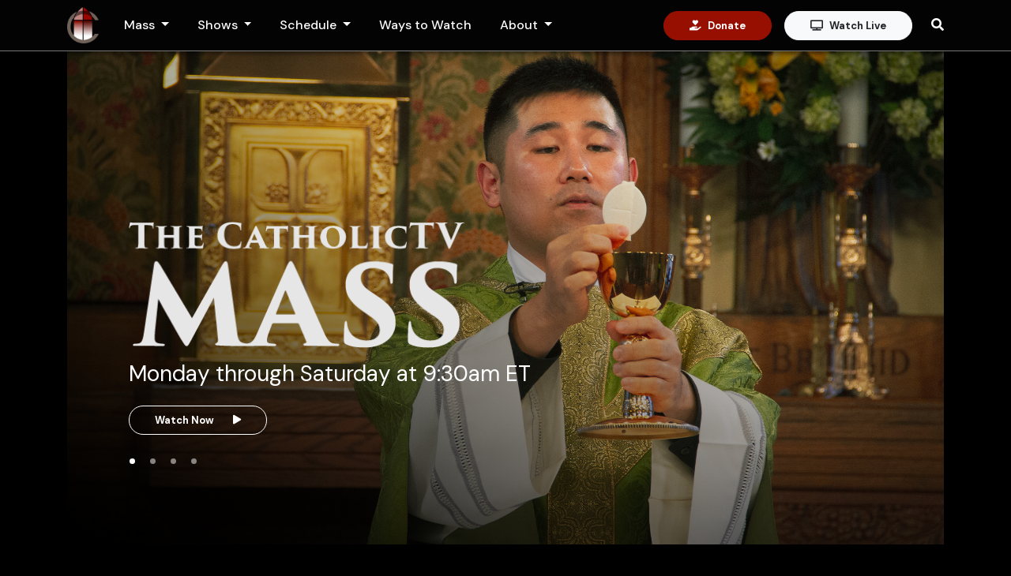

--- FILE ---
content_type: text/html
request_url: https://www.catholictv.org/all-masses.html
body_size: 6512
content:
<!doctype html>
<html>
<head>
<!-- Google tag (gtag.js) --> <script async src="https://www.googletagmanager.com/gtag/js?id=AW-11020492135"></script> <script> window.dataLayer = window.dataLayer || []; function gtag(){dataLayer.push(arguments);} gtag('js', new Date()); gtag('config', 'AW-11020492135'); </script>
	<meta charset="utf-8">
	<meta name="viewport" content="width=device-width, initial-scale=1, shrink-to-fit=no">

<!-- Google Tag Manager -->
<script>(function(w,d,s,l,i){w[l]=w[l]||[];w[l].push({'gtm.start':
new Date().getTime(),event:'gtm.js'});var f=d.getElementsByTagName(s)[0],
j=d.createElement(s),dl=l!='dataLayer'?'&l='+l:'';j.async=true;j.src=
'https://www.googletagmanager.com/gtm.js?id='+i+dl;f.parentNode.insertBefore(j,f);
})(window,document,'script','dataLayer','GTM-WSGSXJ');</script>
<!-- End Google Tag Manager -->

	<script src="https://code.jquery.com/jquery-3.6.0.min.js" integrity="sha256-/xUj+3OJU5yExlq6GSYGSHk7tPXikynS7ogEvDej/m4=" crossorigin="anonymous"></script>
	<script src="https://cdnjs.cloudflare.com/ajax/libs/popper.js/1.14.7/umd/popper.min.js" integrity="sha384-UO2eT0CpHqdSJQ6hJty5KVphtPhzWj9WO1clHTMGa3JDZwrnQq4sF86dIHNDz0W1" crossorigin="anonymous"></script>
	<script src="/dist/bootstrap-4.5.3.min.js"></script>

<link rel="shortcut icon" href="/resources/favicon.ico" type="image/vnd.microsoft.icon" />
	<script src="https://kit.fontawesome.com/dc1b3bebd2.js" crossorigin="anonymous"></script>
<!-- Global site tag (gtag.js) - Google Analytics -->
<script async src="https://www.googletagmanager.com/gtag/js?id=UA-45953669-1"></script>
<script>
  window.dataLayer = window.dataLayer || [];
  function gtag(){dataLayer.push(arguments);}
  gtag('js', new Date());

  gtag('config', 'UA-45953669-1');
  gtag('config', 'AW-1062297012');
</script>
<script>
  (function(w,d,t,r,u)
  {
    var f,n,i;
    w[u]=w[u]||[],f=function()
    {
      var o={ti:"187055858", enableAutoSpaTracking: true}; 
      o.q=w[u],w[u]=new UET(o),w[u].push("pageLoad") 
    },
    n=d.createElement(t),n.src=r,n.async=1,n.onload=n.onreadystatechange=function()
    {
      var s=this.readyState;
      s&&s!=="loaded"&&s!=="complete"||(f(),n.onload=n.onreadystatechange=null)
    },
    i=d.getElementsByTagName(t)[0],i.parentNode.insertBefore(n,i)
  })
  (window,document,"script","//bat.bing.com/bat.js","uetq");
</script>



	<title>All Masses | Catholic TV</title>
	<meta name="description" content="Browse all our Masses on the Catholic TV Network">
<link rel="stylesheet" href="/dist/mybootstrap.6885129ea8dd3940dbc04e5085749f43.css"><link rel="stylesheet" href="/resources/main.19a6ff654b6ee0db2daa4eee47ae99be.css"><script src="/js/helpers.c36eb8254ae818327cdec2adfd67b4cb.js"></script><script type="text/javascript">var siteConfig = {platformEmbedUseHTTPS: false};</script><script>!function(f,b,e,v,n,t,s){if(f.fbq)return;n=f.fbq=function(){n.callMethod?n.callMethod.apply(n,arguments):n.queue.push(arguments)};if(!f._fbq)f._fbq=n;n.push=n;n.loaded=!0;n.version='2.0';n.queue=[];t=b.createElement(e);t.async=!0;t.src=v;s=b.getElementsByTagName(e)[0];s.parentNode.insertBefore(t,s)}(window, document,'script','https://connect.facebook.net/en_US/fbevents.js');fbq('init', '335199480791281');fbq('track', 'PageView');</script><noscript><img height="1" width="1" style="display:none"src=https://www.facebook.com/tr?id=335199480791281&ev=PageView&noscript=1/></noscript></head>
<body>
    <!-- Google Tag Manager (noscript) -->
    <noscript
      ><iframe
        src="https://www.googletagmanager.com/ns.html?id=GTM-WSGSXJ"
        height="0"
        width="0"
        style="display: none; visibility: hidden"
      ></iframe
    ></noscript>
    <!-- End Google Tag Manager (noscript) -->
	<style>
  @media (max-width: 991px) {
    .navbar {
      font-size: 1.25rem;
    }
  }
</style> <a class="sr-only sr-only-focusable" href="#skipToMainContent">Skip to main content</a> <nav-menu>
  <nav
    class="navbar navbar-expand-xl navbar-dark bg-dark fixed-top position-sticky border-bottom border-brand-gray py-1">
    <div class="container"> <a class="navbar-brand" href="/index.html"> <img class="img-fluid mr-2"
          src="/resources/CTV-logo.png" alt="CatholicTV Logo" width="40" /> </a> <button class="navbar-toggler" type="button"
        data-toggle="collapse" data-target="#navbarSupportedContent" aria-controls="navbarSupportedContent"
        aria-expanded="false" aria-label="Toggle navigation"> <span class="navbar-toggler-icon"></span>
      </button>
      <div class="collapse navbar-collapse" id="navbarSupportedContent">
        <ul class="navbar-nav align-items-lg-center align-items-stretch mr-auto">
          <li class="nav-item dropdown position-static"> <a class="nav-link dropdown-toggle"
              href="javascript:void(0)"
              id="navbarDropdownMass" role="button" aria-haspopup="true" aria-expanded="false"> Mass </a>
            <div class="dropdown-menu w-100 bg-grey py-3 mt-0 border-top-0"
              aria-labelledby="navbarDropdownMass">
              <div class="container">
                <div class="row">
                  <div class="col-12 col-md-6 col-lg-7 mb-2">
                    <h3 class="text-white"> <a href="/catholictv-mass.html"> CatholicTV Mass<i
                          class="fal fa-long-arrow-right ml-2"></i> </a> </h3>
                    <div class="row">
                      <div class="col-12 col-lg-6 col-xxl-4">
                        <p class="text-muted navbar-small mb-1">Weekdays & Saturdays at 9:30am
                          ET</p>
                        <h5> <a class="mb-1 text-white" href="/catholictv-mass.html">CatholicTV
                            Mass</a> </h5>
                      </div>
                      <div class="col-12 col-lg-6 col-xxl-4">
                        <p class="text-muted navbar-small mb-1">Sundays at 10am ET</p>
                        <h5> <a class="mb-1 text-white" href="/notre-dame-mass.html">Notre Dame
                            Mass</a> </h5>
                      </div>
                      <div class="col-12 col-lg-6 col-xxl-4">
                        <p class="text-muted navbar-small mb-1">Saturdays at 7pm ET & 11:30pm ET
                        </p>
                        <h5> <a class="mb-1 text-white"
                            href="/national-shrine-mass.html">National Shrine</a> </h5>
                      </div>
                      <div class="col-12 col-lg-6 col-xxl-4">
                        <p class="text-muted navbar-small mb-1">Sundays at 8am ET</p>
                        <h5> <a class="mb-1 text-white" href="/la-santa-misa.html">La Santa
                            Misa</a> </h5>
                      </div>
                      <div class="col-12 col-lg-6 col-xxl-4 pt-0 pt-lg-2 pt-xxl-0 mb-2 mb-lg-0">
                        <p class="text-muted navbar-small mb-1">From Around the Country</p>
                        <h5> <a href="/the-church-in-america.html">Special Masses</a> </h5>
                      </div>
                      <div class="col-12 col-lg-6 col-xxl-4 pt-0 pt-lg-2 pt-xxl-0">
                        <p class="d-none d-lg-block text-muted mb-1">&nbsp;</p>
                        <h5> <a href="/all-masses.html"> View all Masses<i
                              class="fal fa-long-arrow-right ml-2"></i>
                          </a> </h5>
                      </div>
                    </div>
                  </div>
                  <div class="col-12 col-md-6 col-lg-5">
                    <h3 class="text-white">Other Prayer Programming</h3>
                    <p class="text-white"> <a href="/the-rosary.html"> The Rosary </a> </p>
                    <p class="text-white"> <a href="/chaplet-of-divine-mercy.html"> Chaplet of
                        Divine Mercy </a> </p>
                    <p class="text-white"> <a href="/divine-office.html"> Divine Office </a> </p>
                    <p>
                    <p class="text-white"> <a href="/letuspray.html"> Let Us Pray </a> </p>
                    <p class="text-white"> <a href="/stations-of-the-cross.html"> Stations of
                        the Cross </a> </p>
                    <p class="text-white"> <a href="/papal-programming.html"> Vatican Events </a>
                    </p>
                  </div>
                </div>
              </div>
            </div>
          </li>
          <li class="nav-item dropdown position-static"> <a class="nav-link dropdown-toggle"
              href="javascript:void(0)"
              id="navbarDropdownShows" role="button" aria-haspopup="true" aria-expanded="false"> Shows
            </a>
            <div class="dropdown-menu w-100 bg-grey py-3 mt-0 border-top-0"
              aria-labelledby="navbarDropdownShows">
              <div class="container">
                <div class="position-static w-100">
                  <h3 class="text-white"> <a href="/shows.html"> Shows<i
                        class="fal fa-long-arrow-right ml-2"></i> </a>
                  </h3>
                  <div class="collapse navbar-collapse">
                    <ul class="navbar-nav w-100 mr-auto">
                      <li class="nav-item dropdown position-static"> <a
                          class="pl-0 nav-link dropdown-toggle"
                          href="javascript:void(0)" id="navbarDropdownSubmenuAll"
                          role="button" aria-haspopup="true"
                          aria-expanded="false"> All Shows </a>
                        <div class="dropdown-menu w-100 bg-grey pb-2 pb-lg-5 mt-0 border-top-0"
                          aria-labelledby="navbarDropdownSubmenuAll">
                          <div class="container">
                            <div class="row w-100">
                              <div class="col-12 col-md-4">
                                <p> <a href="/aging-gracefully.html"> Aging Gracefully
                                  </a> </p>
                                <p> <a href="/anchored.html"> Anchored </a> </p>
                                <p> <a href="/catholic-destinations.html"> Catholic
                                    Destinations </a> </p>
                                <p> <a href="/catholic-newsbreak.html"> Catholic
                                    Newsbreak </a> </p>
                                <p> <a href="/catholictv-mass.html"> CatholicTV Mass
                                  </a> </p>
                                <p> <a href="/chaplet-of-divine-mercy.html"> Chaplet of
                                    Divine Mercy </a> </p>
                                <p> <a href="/divine-office.html"> Divine Office </a>
                                </p>
                                <p> <a href="/encounter.html"> Encounter </a> </p>
                                <p> <a href="/evangelista-bible-study.html"> Evangelista
                                    Bible Study </a> </p>
                                <p> <a href="/exploring-the-mystery-of-faith.html">
                                    Exploring The Mystery of Faith </a>
                                </p>
                                <p> <a href="/going-my-way.html"> Going My Way </a> </p>
                              </div>
                              <div class="col-12 col-md-4">
                                <p> <a href="/househome.html"> House+Home </a> </p>
                                <p> <a href="/inter-nos.html"> Inter Nos </a> </p>
                                <p> <a href="/la-santa-misa.html"> La Santa Misa </a>
                                </p>
                                <p> <a href="/letuspray.html"> Let Us Pray </a> </p>
                                <p> <a href="/national-shrine-mass.html"> National
                                    Shrine Mass </a> </p>
                                <p> <a href="/notre-dame-mass.html"> Notre Dame Mass
                                  </a> </p>
                                <p> <a href="/on-a-sacred-note.html"> On a Sacred Note
                                  </a> </p>
                                <p> <a href="/renewed.html"> Renewed </a> </p>
                                <p> <a href="/repent-and-submit.html"> Repent and Submit
                                  </a> </p>
                                <p> <a href="/stations-of-the-cross.html"> Stations
                                    of the Cross </a> </p>
                                <p> <a href="/talking-of-palliative-care.html"> Talking
                                    of Palliative Care </a> </p>
                              </div>
                              <div class="col-12 col-md-4">
                                <p> <a href="/the-catholic-talk-show.html"> The Catholic
                                    Talk Show </a> </p>
                                <p> <a href="/the-chosen.html"> The Chosen </a> </p>
                                <p> <a href="/the-church-in-america.html"> The Church in
                                    America </a> </p>
                                <p> <a href="/the-gist.html"> The Gist </a> </p>
                                <p> <a href="/the-renaissance-room.html"> The
                                    Renaissance Room </a> </p>
                                <p> <a href="/the-rosary.html"> The Rosary </a> </p>
                                <!--p> 																	<a href="/the-word-exposed.html"> 																		The Word Exposed 																	</a> 																</p-->
                                <p> <a href="/this-is-the-day.html"> This Is The Day
                                  </a> </p>
                                <p> <a href="/papal-programming.html"> Vatican Events
                                  </a> </p>
                                <p> <a href="/visio-divina.html"> Visio Divina: Praying
                                    With Art </a> </p>
                                <p> <a href="/weve-got-to-talk.html"> We've Got to Talk
                                  </a> </p>
                                <p> <a href="/wow-the-catholictv-challenge.html"> WOW:
                                    The CatholicTV Challenge </a>
                                </p>
                              </div>
                            </div>
                          </div>
                        </div>
                      </li>
                      <li class="nav-item dropdown position-static"> <a
                          class="nav-link dropdown-toggle"
                          href="javascript:void(0)" id="navbarDropdownSubmenuPrayer"
                          role="button" aria-haspopup="true"
                          aria-expanded="false"> Prayer & Worship </a>
                        <div class="dropdown-menu w-100 bg-grey pb-2 pb-lg-5 mt-0 border-top-0"
                          aria-labelledby="navbarDropdownSubmenuPrayer">
                          <div class="container">
                            <div class="row w-100">
                              <div class="col-12 col-md-4">
                                <p> <a href="/catholictv-mass.html"> CatholicTV Mass
                                  </a> </p>
                                <p> <a href="/chaplet-of-divine-mercy.html"> Chaplet of
                                    Divine Mercy </a> </p>
                                <p> <a href="/divine-office.html"> Divine Office </a>
                                </p>
                                <p> <a href="/la-santa-misa.html"> La Santa Misa </a>
                                </p>
                              </div>
                              <div class="col-12 col-md-4">
                                <p> <a href="/letuspray.html"> Let Us Pray </a> </p>
                                <p> <a href="/national-shrine-mass.html"> National
                                    Shrine Mass </a> </p>
                                <p> <a href="/notre-dame-mass.html"> Notre Dame Sunday
                                    Mass </a> </p>
                                <p> <a href="/stations-of-the-cross.html"> Stations
                                    of the Cross </a> </p>
                              </div>
                              <div class="col-12 col-md-4">
                                <p> <a href="/the-rosary.html"> The Rosary </a> </p>
                                <p> <a href="/rosary-father-frank.html"> The Rosary with
                                    Father Frank </a></p>
                                <p> <a href="/papal-programming.html"> Vatican Events
                                  </a> </p>
                                <p> <a href="/visio-divina.html"> Visio Divina: Praying
                                    With Art </a> </p>
                              </div>
                            </div>
                          </div>
                        </div>
                      </li>
                      <li class="nav-item dropdown position-static"> <a
                          class="nav-link dropdown-toggle"
                          href="javascript:void(0)" id="navbarDropdownSubmenuEducation"
                          role="button"
                          aria-haspopup="true" aria-expanded="false"> Education </a>
                        <div class="dropdown-menu w-100 bg-grey pb-2 pb-lg-5 mt-0 border-top-0"
                          aria-labelledby="navbarDropdownSubmenuEducation">
                          <div class="container">
                            <div class="row w-100">
                              <div class="col-12 col-md-4">
                                <p> <a href="/catholic-destinations.html"> Catholic
                                    Destinations </a> </p>
                                <p> <a href="/evangelista-bible-study.html"> Evangelista
                                    Bible Study </a> </p>
                                <p> <a href="/exploring-the-mystery-of-faith.html">
                                    Exploring The Mystery of Faith </a>
                                </p>
                              </div>
                              <div class="col-12 col-md-4">
                                <p> <a href="/on-a-sacred-note.html"> On a Sacred Note
                                  </a> </p>
                                <p> <a href="/renewed.html"> Renewed </a> </p>
                                <p><a href="/talking-of-palliative-care.html"> Talking
                                    of Palliative Care </a> </p>
                                <p>
                              </div>
                              <div class="col-12 col-md-4">
                                <p> <a href="/the-word-exposed.html"> The Word Exposed
                                  </a> </p>
                                <p><a href="/weve-got-to-talk.html"> We've Got to Talk
                                  </a> </p>
                                <p> <a href="/wow-the-catholictv-challenge.html"> WOW:
                                    The CatholicTV Challenge </a>
                                </p>
                              </div>
                            </div>
                          </div>
                        </div>
                      </li>
                      <li class="nav-item dropdown position-static"> <a
                          class="nav-link dropdown-toggle"
                          href="javascript:void(0)" id="navbarDropdownSubmenuTalk"
                          role="button" aria-haspopup="true"
                          aria-expanded="false"> Talk </a>
                        <div class="dropdown-menu w-100 bg-grey pb-2 pb-lg-5 mt-0 border-top-0"
                          aria-labelledby="navbarDropdownSubmenuTalk">
                          <div class="container">
                            <div class="row w-100">
                              <div class="col-12 col-md-4">
                                <p> <a href="/aging-gracefully.html"> Aging Gracefully
                                  </a> </p>
                                <p> <a href="/anchored.html"> Anchored </a> </p>
                                <p> <a href="/inter-nos.html"> Inter Nos </a> </p>
                                <p> <a href="/the-catholic-talk-show.html"> The Catholic
                                    Talk Show </a> </p>
                              </div>
                              <div class="col-12 col-md-4">
                                <p> <a href="/the-gist.html"> The Gist </a> </p>
                                <p> <a href="/this-is-the-day.html"> This Is The Day
                                  </a> </p>
                              </div>
                            </div>
                          </div>
                        </div>
                      </li>
                      <li class="nav-item dropdown position-static"> <a
                          class="nav-link dropdown-toggle"
                          href="javascript:void(0)" id="navbarDropdownSubmenuEntertainment"
                          role="button"
                          aria-haspopup="true" aria-expanded="false"> Entertainment </a>
                        <div class="dropdown-menu w-100 bg-grey pb-2 pb-lg-5 mt-0 border-top-0"
                          aria-labelledby="navbarDropdownSubmenuEntertainment">
                          <div class="container">
                            <div class="row w-100">
                              <div class="col-12 col-md-4">
                                <p> <a href="/going-my-way.html"> Going My Way </a> </p>
                                <p> <a href="/househome.html"> House+Home </a> </p>
                              </div>
                              <div class="col-12 col-md-4">
                                <p> <a href="/repent-and-submit.html"> Repent and Submit
                                  </a> </p>
                                <p> <a href="/the-chosen.html"> The Chosen </a> </p>
                                <p> <a href="/the-renaissance-room.html"> The
                                    Renaissance Room </a> </p>
                              </div>
                            </div>
                          </div>
                        </div>
                      </li>
                      <li class="nav-item dropdown position-static"> <a
                          class="nav-link dropdown-toggle"
                          href="javascript:void(0)" id="navbarDropdownSubmenuNews"
                          role="button" aria-haspopup="true"
                          aria-expanded="false"> News </a>
                        <div class="dropdown-menu w-100 bg-grey pb-2 pb-lg-5 mt-0 border-top-0"
                          aria-labelledby="navbarDropdownSubmenuNews">
                          <div class="container">
                            <div class="row w-100">
                              <div class="col-12 col-md-4">
                                <p> <a href="/catholic-newsbreak.html"> Catholic
                                    Newsbreak </a> </p>
                                <p> <a href="/encounter.html"> Encounter </a> </p>
                              </div>
                            </div>
                          </div>
                        </div>
                      </li>
                    </ul>
                  </div>
                </div>
              </div>
            </div>
          </li>
          <li class="nav-item dropdown position-static"> <a class="nav-link dropdown-toggle"
              href="javascript:void(0)"
              id="navbarDropdownSchedule" role="button" aria-haspopup="true" aria-expanded="false">
              Schedule </a>
            <div class="dropdown-menu w-100 bg-grey py-3 mt-0 border-top-0"
              aria-labelledby="navbarDropdownSchedule">
              <div class="container">
                <div class="row w-100">
                  <div class="col-12">
                    <h3 class="text-white"> <a href="/schedule.html"> Schedule<i
                          class="fal fa-long-arrow-right ml-2"></i> </a> </h3>
                    <!--p> 											<a href="/schedule.html"> 												View full schedule<i class="fal fa-long-arrow-right ml-2"></i> 											</a> 										</p-->
                    <div class="row no-gutters mb-3" id="navbarScheduleSlot"></div>
                    <!--<p> 											<a href="/watch-live.html" class="btn btn-primary"> 												Watch Now<i class="fas fa-play ml-2"></i> 											</a> 										</p>-->
                  </div>
                </div>
              </div>
            </div>
          </li>
          <li class="nav-item"> <a class="nav-link" href="/ways-to-watch.html">Ways to Watch</a> </li>
          <li class="nav-item dropdown position-static"> <a class="nav-link dropdown-toggle"
              href="javascript:void(0)"
              id="navbarDropdownAbout" role="button" aria-haspopup="true" aria-expanded="false"> About
            </a>
            <div class="dropdown-menu w-100 bg-grey py-3 mt-0 mb-3 mb-lg-0 border-top-0"
              aria-labelledby="navbarDropdownAbout">
              <div class="container">
                <div class="row w-100">
                  <div class="col-12 col-md-6 mb-2 mb-md-0">
                    <h3 class="text-white"> <a href="/about-us-history.html"> About CatholicTV </a>
                    </h3>
                    <p> <a href="/donate.html"> Donate </a> </p>
                    <p> <a href="/about-us-history.html"> History </a> </p>
                    <p> <a href="/faqs.html"> FAQs </a> </p>
                    <p> <a href="/contact-us.html"> Contact Us </a> </p>
                    <p><a href="/blog.html"> Blog </a></p>
                  </div>
                  <div class="col-12 col-md-6">
                    <h3 class="text-white"> <a href="/magazine.html"> The CatholicTV Monthly </a>
                    </h3>
                    <p class="text-white"> LATEST ISSUE </p>
                    <h3> <a href="https://catholicmagazines.org/magazine-archive/catholictv/ctv126"
                        target="_blank">
                        New Year's Resolutions </a> </h3>
                    <p class="text-muted mb-2">January 2026 </p> <a
                      class="btn btn-transparent btn-outline-white mb-2 mb-lg-5"
                      href="https://catholicmagazines.org/magazine-archive/catholictv/ctv126"
                      target="_blank"> Read
                      Online </a>
                    <p> <a href="/magazine.html"> View all issues<i
                          class="fal fa-long-arrow-right ml-2"></i> </a> </p>
                    <p> <a href="/subscribe.html"> Subscribe to The CatholicTV Monthly<i
                          class="fal fa-long-arrow-right ml-2"></i> </a> </p>
                  </div>
                </div>
              </div>
            </div>
          </li>
          <div id="searchDropdown" class="dropdown-menu w-100 bg-grey py-3 mt-0 mb-3 mb-lg-0 border-top-0"
            aria-labelledby="navbarDropdownSearch">
            <div class="container">
              <div class="input-group search-icon mb-3"> <input type="text" id="searchInput"
                  class="search-input"
                  onkeyup="searchKeyUp()" placeholder="Search for series or articles"> </div>
              <div class="row w-100">
                <div id="searchResults" class="w-100 col-12 overflow-y-auto"></div>
              </div>
            </div>
          </div>
        </ul>
        <script
          type="text/javascript"> 					$(function () { $('li.dropdown a').on('click', function (event) { if ($(this).parent().hasClass('show') && $(this).next().hasClass('show')) { $(this).parent().removeClass('show'); $(this).next().removeClass('show'); } else { $(this).parents("ul").first().find("li.dropdown, div.dropdown-menu").removeClass("show"); $(this).parent().addClass('show'); $(this).next().addClass('show'); } }); $('body').on('click', function (event) { if (event.target.id == "navbarDropdownSearch") return; if (!$(event.target).closest('.navbar-nav').length) { $('.navbar-item').removeClass('show'); $('.dropdown-menu').removeClass('show'); } }); }); 				</script>
        <div class="d-flex align-items-center pb-3 pb-lg-0"> <a class="btn btn-primary mr-3"
            href="/donate.html"> <i
              class="fas fa-hand-holding-heart mr-2"></i>Donate </a> <a href="/watch-live.html"
            class="btn btn-light mr-4"> <i class="fas fa-tv mr-2"></i>Watch Live </a> <i
            class="fas fa-search"
            id="navbarDropdownSearch"></i> </div>
      </div>
    </div>
  </nav>
</nav-menu> <a id="skipToMainContent"></a>
	<div class="bigCarousel" data-tagID="10005"></div>
	<div class="container">
		<div class="bg-grey p-3 px-4 mb-3">
			<p class="mb-0">
				<button class="btn btn-link btn-lg font-weight-bold text-white collapsed pl-0" style="outline: none; box-shadow: none;" type="button" data-toggle="collapse" data-target="#collapseMassSchedule" aria-expanded="false" aria-controls="collapseMassSchedule" id="aboutButton">
					Mass Schedule<i class="fas fa-plus ml-4" aria-hidden="true"></i>
				</button>
			</p>
			<div class="collapse" id="collapseMassSchedule">
				<div class="table-responsive">
<table class="table table-dark table-bordered">
<thead>
<tr>
<th colspan="2" scope="col">Sunday</th>
<th colspan="2" scope="col">Weekdays</th>
<th colspan="2" scope="col">Saturday</th>
</tr>
</thead>
<tbody>
<tr>
<td>8am</td>
<td>La Santa Misa</td>
<td>9:30am</td>
<td>CatholicTV Mass</td>
<td>9:30am</td>
<td>CatholicTV Mass</td>
</tr>
<tr>
<td>10am</td>
<td>Notre Dame Mass</td>
<td>12:30pm</td>
<td>CatholicTV Mass</td>
<td>12:30pm</td>
<td>CatholicTV Mass</td>
</tr>
<tr>
<td>12:30pm</td>
<td>CatholicTV Mass</td>
<td>9:30pm</td>
<td>CatholicTV Mass</td>
<td>7pm</td>
<td>National Shrine Mass</td>
</tr>
<tr>
<td>4pm</td>
<td>Mass from San Fernando Cathedral in San Antonio</td>
<td>12:30am</td>
<td>CatholicTV Mass</td>
<td>9:30pm</td>
<td>CatholicTV Mass</td>
</tr>
<tr>
<td>5:30pm</td>
<td>La Santa Misa</td>
<td>&nbsp;</td>
<td>&nbsp;</td>
<td>&nbsp;</td>
<td>&nbsp;</td>
</tr>
<tr>
<td>7pm</td>
<td>CatholicTV Mass</td>
<td>&nbsp;</td>
<td>&nbsp;</td>
<td>&nbsp;</td>
<td>&nbsp;</td>
</tr>
<tr>
<td>8pm</td>
<td>La Santa Misa</td>
<td>&nbsp;</td>
<td>&nbsp;</td>
<td>&nbsp;</td>
<td>&nbsp;</td>
</tr>
<tr>
<td>12:30am</td>
<td>CatholicTV Mass (Monday)</td>
<td>&nbsp;</td>
<td>&nbsp;</td>
<td>&nbsp;</td>
<td>&nbsp;</td>
</tr>
</tbody>
</table>
</div>
			</div>
		</div>
	</div>
	<div class="seriesCarousel" data-seriesID="13"></div>
	<div class="seriesCarousel" data-seriesID="50"></div>
	<div class="seriesCarousel" data-seriesID="49"></div>        
	<div class="seriesCarousel" data-seriesID="38"></div>
	<div class="seriesCarousel" data-seriesID="69"></div>
	<div id="massShowsInsert"></div>
	<!-- {{ loop }}{{ loopEnd }}-->
	<div id="footer" class="bg-darker py-5">
  <div class="container">
    <div class="row text-center mb-0 mb-md-5">
      <div class="col-12 col-md-4 mb-3">
        <h2>The <br class="d-none d-md-block">CatholicTV <br class="d-none d-md-block">Network</h2>
        <p>P.O. Box 9196<br>Watertown, MA 02471</p>
        <p class="mb-3">Phone: <a href="tel:617-923-0220">617-923-0220</a></p>
      </div>
      <div class="col-12 col-md-4 mb-3">
        <h3>Ways to Watch</h3>
        <div class="mx-md-5 d-flex align-items-center flex-direction-row flex-wrap justify-content-center mb-3">
          <div class="mx-2">
            <a href="https://play.google.com/store/apps/details?id=org.catholictv.androidapp&hl=en_US&gl=US&pli=1"
              target="_blank" rel="noopener">
              <img src="/resources/GRID-Logos_0000_ANDROID.png" alt="Android" style="width:100px" />
            </a>
          </div>
          <div class="mx-2">
            <a href="https://itunes.apple.com/app/catholictv/id323243305?mt=8" target="_blank" rel="noopener">
              <img src="/resources/GRID-Logos_0001_iPHONE.png" alt="Apple iPhone" style="width:80px" />
            </a>
          </div>
          <div class="mx-2">
            <a href="https://channelstore.roku.com/details/12291/catholictv-network" target="_blank" rel="noopener">
              <img src="/resources/GRID-Logos_0002_ROKU.png" alt="Roku" style="width:60px" />
            </a>
          </div>
          <div class="mx-2">
            <a href="https://www.amazon.com/Buildableworks-CatholicTV/dp/B09DZ5DGY2/ref=sr_1_1?dchild=1&keywords=catholictv&qid=1632514109&s=mobile-apps&sr=1-1"
              target="_blank" rel="noopener">
              <img src="/resources/GRID-Logos_0003_FIRE-TV.png" alt="FireTV" style="width:80px" />
            </a>
          </div>
          <div class="mx-2">
            <a href="https://support.apple.com/guide/tv/find-apps-atvb5a7dd799/tvos" target="_blank" rel="noopener">
              <img src="/resources/GRID-Logos_0004_APPLE-TV.png" alt="Apple TV" style="width:60px" />
            </a>
          </div>
          <div class="mx-2">
            <a href="https://www.samsung.com/us/tvs/smart-tv/samsung-tv-plus-and-smart-hub/" target="_blank"
              rel="noopener">
              <img src="/resources/GRID-Logos_0005_SAMSUNG-SMART-TV.png" alt="Samsung SmartTV" style="width:80px" />
            </a>
          </div>
          <div class="mx-2">
            <a href="https://play.google.com/store/apps/details?id=com.catholictvallapp.firetv" target="_blank"
              rel="noopener">
              <img src="/resources/GRID-Logos_0006_GOOGLE-TV.png" alt="GoogleTV" style="width:80px" />
            </a>
          </div>
          <div class="mx-2">
            <a href="https://us.lgappstv.com/main/tvapp/detail?appId=1224769&catCode1=&moreYn=N&cateYn=N&orderType=0&headerName=%EC%A0%84%EC%B2%B4&appRankCode=&sellrUsrNo=&curPage=1"
              target="_blank" rel="noopener">
              <img src="/resources/GRID-Logos_0007_LG.png" alt="LG" style="width:60px" />
            </a>
          </div>
        </div>
        <p><a class="btn btn-white" href="/ways-to-watch.html#get-catholictv"><span class="fas fa-tv mr-2"
              aria-hidden="true"></span>Check Availability</a></p>
      </div>
      <div class="col-12 col-md-4 mb-3">
        <h3>Support CatholicTV</h3>
        <p class="mb-3">Your gift helps CatholicTV deliver the Good News into millions of homes across the nation. We
          need your support to continue connecting people with Christ and the Church.</p>
        <p class="d-flex justify-content-center"><a class="btn btn-primary" href="/donate.html"><span
              class="fas fa-hand-holding-heart mr-2" aria-hidden="true"></span>Donate </a></p>
      </div>
    </div>
    <div class="row">
      <div class="col-12 text-center d-block d-md-flex justify-content-center"><a
          class="btn btn-transparent btn-outline-white mr-3 mb-3" href="/newsletter"> Join Newsletter </a><a
          class="btn btn-transparent btn-outline-white mr-3 mb-3" href="/send-prayer.html"> Send a Prayer </a> <a
          class="btn btn-transparent btn-outline-white mr-3 mb-3" href="/all-masses.html"> View All Masses </a> <a
          class="btn btn-transparent btn-outline-white mr-3 mb-3" href="/resources/Catholic-Mass-Responses.pdf"
          target="_blank" rel="noopener"> Mass &amp; Prayer Responses <span class="far fa-external-link ml-2"
            aria-Phidden="true"></span></a> <a class="btn btn-transparent btn-outline-white mb-3"
          href="/resources/catholictv_priests_january_2026.pdf" target="_blank" rel="noopener">January Priests <span
            class="far fa-external-link ml-2" aria-hidden="true"></span></a></div>
    </div>
  </div>
</div>
<div id="bot-footer" class="bg-darker py-5 border-top border-brand-gray">
  <div class="container">
    <div class="row">
      <div class="col-12 text-center">
        <h4>
          <a class="mr-4" href="https://www.facebook.com/CatholicTV/" aria-label="CatholicTV Facebook" target="_blank">
            <i class="fab fa-facebook-f"></i>
          </a>
          <a class="mr-4" href="https://www.instagram.com/catholictv/" aria-label="CatholicTV Instagram"
            target="_blank">
            <i class="fab fa-instagram"></i>
          </a>
          <a class="mr-4" href="https://twitter.com/CatholicTV" aria-label="CatholicTV Twitter" target="_blank">
            <i class="fab fa-twitter"></i>
          </a>
          <a href="https://www.youtube.com/CatholicTV" aria-label="CatholicTV Youtube" target="_blank">
            <i class="fab fa-youtube"></i>
          </a>
        </h4>
        <p class="small">&copy;2025 CatholicTV all rights reserved</p>
        <p class="small text-center"><a class="text-white"
            href="/resources/The-CatholicTV-Network-2018-Press-Kit-UPDATED.pdf" target="_blank" rel="noopener">Press
            Kit</a> | <a class="text-white" href="/awards.html">Awards</a> | <a class="text-white"
            href="/affiliate-relations.html">Affiliate Relations</a> | <a class="text-white"
            href="/terms-of-use.html">Terms of Use</a> | <a class="text-white" href="/faqs.html">FAQ</a> | <a
            class="text-white" href="/press-releases.html">Press Releases</a> | <a class="text-white"
            href="/carrier-relations.html">Carrier Relations</a> | <a class="text-white"
            href="/privacy-policy.html">Privacy Policy</a></p>
      </div>
    </div>
  </div>
</div>
</body>
</html>

--- FILE ---
content_type: text/css
request_url: https://www.catholictv.org/resources/main.19a6ff654b6ee0db2daa4eee47ae99be.css
body_size: 2677
content:
 /* Imported Bootstrap 5 Stylings */
 /* Bootstrap Breakpoints:
 xxl: 1400
 xl: 1200
 large: 992
 medium: 768
 small: 576
 extra small: <576
 */

 /* Make sure img tags don't get too big */
 img {
	max-width: 100%;
	height: auto;
 }

 body {
	margin: 0 !important;
 }

.article p, .article ul {
	margin-bottom: 1.2em;
	font-size: 1.2em;
}
.caption {
	font-size: 1rem;
	color: #FFFFFF !important;
}
.article img {
	width: 100%;
	height: auto;
	max-height: 600px;
}
.article .callout {
	background-color: #1A1D1D;
	padding: 2em;
	margin-bottom: 2em;
}

.callout p:last-child {
	margin-bottom: 0;
}

.callout div {
	align-content: center;
}


 .container-xxl {
	--bs-gutter-x: 1.5rem;
	width: 100%;
	padding-right: calc(var(--bs-gutter-x) / 2);
	padding-left: calc(var(--bs-gutter-x) / 2);
	margin-right: auto;
	margin-left: auto;
}

@media (min-width: 1400px) {
	.container, .container-sm, .container-md, .container-lg, .container-xl, .container-xxl {
		max-width: 1320px;
	}
}

@media (min-width: 1400px) {
	.col-xxl {
		flex: 1 0 0%;
	}

	.row-cols-xxl-auto > * {
		flex: 0 0 auto;
		width: auto;
	}

	.row-cols-xxl-1 > * {
		flex: 0 0 auto;
		width: 100%;
	}

	.row-cols-xxl-2 > * {
		flex: 0 0 auto;
		width: 50%;
	}

	.row-cols-xxl-3 > * {
		flex: 0 0 auto;
		width: 33.333333%;
	}

	.row-cols-xxl-4 > * {
		flex: 0 0 auto;
		width: 25%;
	}

	.row-cols-xxl-5 > * {
		flex: 0 0 auto;
		width: 20%;
	}

	.row-cols-xxl-6 > * {
		flex: 0 0 auto;
		width: 16.666667%;
	}

	.col-xxl-auto {
		flex: 0 0 auto;
		width: auto;
	}

	.col-xxl-1 {
		flex: 0 0 auto;
		width: 8.333333%;
	}

	.col-xxl-2 {
		flex: 0 0 auto;
		width: 16.666667%;
	}

	.col-xxl-3 {
		flex: 0 0 auto;
		width: 25%;
	}

	.col-xxl-4 {
		flex: 0 0 auto;
		width: 33.333333%;
	}

	.col-xxl-5 {
		flex: 0 0 auto;
		width: 41.666667%;
	}

	.col-xxl-6 {
		flex: 0 0 auto;
		width: 50%;
	}

	.col-xxl-7 {
		flex: 0 0 auto;
		width: 58.333333%;
	}

	.col-xxl-8 {
		flex: 0 0 auto;
		width: 66.666667%;
	}

	.col-xxl-9 {
		flex: 0 0 auto;
		width: 75%;
	}

	.col-xxl-10 {
		flex: 0 0 auto;
		width: 83.333333%;
	}

	.col-xxl-11 {
		flex: 0 0 auto;
		width: 91.666667%;
	}

	.col-xxl-12 {
		flex: 0 0 auto;
		width: 100%;
	}

	.offset-xxl-0 {
		margin-left: 0;
	}

	.offset-xxl-1 {
		margin-left: 8.333333%;
	}

	.offset-xxl-2 {
		margin-left: 16.666667%;
	}

	.offset-xxl-3 {
		margin-left: 25%;
	}

	.offset-xxl-4 {
		margin-left: 33.333333%;
	}

	.offset-xxl-5 {
		margin-left: 41.666667%;
	}

	.offset-xxl-6 {
		margin-left: 50%;
	}

	.offset-xxl-7 {
		margin-left: 58.333333%;
	}

	.offset-xxl-8 {
		margin-left: 66.666667%;
	}

	.offset-xxl-9 {
		margin-left: 75%;
	}

	.offset-xxl-10 {
		margin-left: 83.333333%;
	}

	.offset-xxl-11 {
		margin-left: 91.666667%;
	}

	.g-xxl-0,
	.gx-xxl-0 {
		--bs-gutter-x: 0;
	}

	.g-xxl-0,
	.gy-xxl-0 {
		--bs-gutter-y: 0;
	}

	.g-xxl-1,
	.gx-xxl-1 {
		--bs-gutter-x: 0.25rem;
	}

	.g-xxl-1,
	.gy-xxl-1 {
		--bs-gutter-y: 0.25rem;
	}

	.g-xxl-2,
	.gx-xxl-2 {
		--bs-gutter-x: 0.5rem;
	}

	.g-xxl-2,
	.gy-xxl-2 {
		--bs-gutter-y: 0.5rem;
	}

	.g-xxl-3,
	.gx-xxl-3 {
		--bs-gutter-x: 1rem;
	}

	.g-xxl-3,
	.gy-xxl-3 {
		--bs-gutter-y: 1rem;
	}

	.g-xxl-4,
	.gx-xxl-4 {
		--bs-gutter-x: 1.5rem;
	}

	.g-xxl-4,
	.gy-xxl-4 {
		--bs-gutter-y: 1.5rem;
	}

	.g-xxl-5,
	.gx-xxl-5 {
		--bs-gutter-x: 3rem;
	}

	.g-xxl-5,
	.gy-xxl-5 {
		--bs-gutter-y: 3rem;
	}

	.d-xxl-block {
		display: block !important;
	}

	.pt-xxl-0 {
		padding-top: 0 !important;
	}
}

@media (max-width: 1399.98px) {
	.table-responsive-xxl {
		overflow-x: auto;
		-webkit-overflow-scrolling: touch;
	}
}

/* End Bootstrap 5 Stylings */

html, body {
	background-color: black;
	color: white;
}

/*p {
	font-family: 'Source Sans Pro';
}

h1, h2, h3, h4, h5, a, button {
	font-family: 'DM Sans';
}*/

a, a:hover {
	color: white;
}

p a {
	color: #970f00;
}

p a:hover {
	color: #640a00;
}

.navbar p a, .navbar p a:hover, #footer p a:not(.btn), #footer p a:not(.btn):hover {
	color: white;
}

.carousel-indicators {
	bottom: 76px;
	justify-content: start;
	padding-left: 76px;
}

.carousel-indicators li {
	width: 7px;
	height: 7px;
	border-radius: 50%;
}

.carousel-large .carousel-item:before {
	content: ' ';
	position: absolute;
	top: 0;
	left: 0;
	right: 0;
	bottom: 0;
	z-index: 1;
	background: linear-gradient(to left bottom, transparent, transparent 30%, black);
}

.carousel-small .carousel-item:before {
	content: ' ';
	position: absolute;
	top: 0;
	left: 0;
	right: 0;
	bottom: 0;
	z-index: 1;
	background: linear-gradient(to left, transparent, transparent 50%, black);
}

#carouselSlider .carousel-item.active, #carouselFeatured .carousel-item.active, #recentSlides .carousel-item.active, .categoryCarousel .carousel-item.active, .seriesCarousel .carousel-item.active, #carouselMagazineSlider .carousel-item.active {
	display: flex;
}

.carousel-item > img {
	position: relative;
	z-index: 0;
}

.seriesCarousel .carousel-item .img-fluid, .categoryCarousel .carousel-item .img-fluid, #recentSlides .carousel-item .img-fluid, .all-episodes .img-fluid {
	width: 100%;
	max-height: 230px;
	height: 100%;
}

.carousel-caption {
	text-align: left;
	left: auto;
	right: auto;
	z-index: 2;
	width: 100%;
	bottom: 83px;
	padding-left: 48px;
}

.carousel-control-prev, .carousel-control-next {
	width: 5%;
	background: transparent;
	min-width: 40px;
}

.carousel-control-prev {
	display: none;
}

#carouselMagazineSlider .carousel-control-prev {
	display: flex;
}

.carousel-control-prev:hover, .carousel-control-prev:focus, .carousel-control-next:hover, .carousel-control-next:focus {
	opacity: .5;
	background: #030303;
}

.fa-play {
	font-size: .9em;
}

#videoSlot {
	position: relative;
	width: 100%;
	height: 0;
	padding-bottom: 56%; /* 16:9 */
}

#videoSlot #amp {
	position: absolute;
	width: 100%;
	height: 100%;
	left: 0; top: 0;
}

#videoSlot iframe {
	position: absolute;
	width: 100%;
	height: 100%;
	left: 0; top: 0;
}

img.seriesTitleImage {
	max-height:10rem;
}

#navbarDropdownSearch {
	cursor: pointer;
}

.search-input {
	background-color: #50595b;
	border: 1px solid black;
	color: white;
	padding: 10px 15px;
	font-size: 21px;
	width: 100%;
	border-radius: 0px;
	-webkit-appearance: none;
}
.search-icon::after {
	font-family: FontAwesome;
	font-weight: normal;
	font-style: normal;
	text-decoration: none;
	position: absolute;
	right: 17px;
	top: 14px;
	font-size:18px;
	color:white;
	content: '\f002';
}
.dropdown-icon::after {
	font-family: FontAwesome;
	font-weight: normal;
	font-style: normal;
	text-decoration: none;
	position: absolute;
	right: 17px;
	top: 14px;
	font-size:18px;
	color:white;
	content: '\f0d7';
}
#fullSchedule .scheduleCalendar {
	grid-template-columns: [time]100px 1fr 1fr 1fr;
	grid-template-rows: [header]70px repeat(24, fit-content(50px));
	display: grid;
}
.scheduleHeader {
	grid-row: header / span 1;
	position:sticky;
	top: calc(56px + 8px + 1px);
	background-color: rgb(41,41,41);
	border: 1px solid black;
	padding: 10px 19px;
}
.scheduleHeader p {
	color:#ffffff;
	font-size: 14px;
}
.scheduleHeader h5 {
	color: #ffffff;
	font-size:20px;
	margin-bottom:2px;
	font-weight: normal;
}
.scheduleHeader.active {
	border-bottom-color: rgb(253,253,253);
}
.scheduleTime {
	grid-column: time / span 1;
}
.scheduleTime:not(.scheduleHeader) {
	padding-left: 5px;
	min-height: 50px;
}
.scheduleEntry {
	border: 1px solid black;
	background-color: rgb(23,23,23);
	padding-left: 16px !important;
	padding-bottom: 11px !important;
	background-size: cover;
	background-position: center;
}

.scheduleEntry .btn.btn-light {
    margin-bottom: 5px;
}

.scheduleEntry p:last-child {
	margin-bottom: 0 !important;
}

#searchResults {
	max-height: 400px;
}

#searchResults img {
	max-height: 150px;
	margin-bottom: 15px;
}

#searchInput {
	color: white;
	background-color: #50595B;
}

/*.btn-red {
	background: #970f00;
	color: #fff;
}

.btn-red:hover {
	background: #cc1400;
	color: #fff;
}*/

.bg-img {
	background-size: cover;
	background-repeat: no-repeat;
	background-position: center center;
	height: 0;
	padding-bottom: 56.25%;
}

.bg-grey {
	background-color: #181b1b;
}

.bg-darker {
	background-color: #0f1111;
}

.navbar {
	box-shadow: rgba(0,0,0,.5) 0 3px 6px;
}

.navbar .navbar-collapse.show {
	max-height: calc(100vh - 64px); /* 64px: height of the navbar itself */
	overflow-y: auto;
}
.navbar-expand-lg .navbar-collapse .navbar-collapse {
	display: flex !important;
	flex-basis: auto;
}

.navbar-small {
	font-size: .9em;
}

.overflow-y-auto {
	overflow-y: auto;
}

.schedule-item {
	min-height: 120px; /* top menu schedule item */
}

#splash-screen {
	top: 0;
	left: 0;
	position: sticky;
	height: 100vh;
	width: 100vw;
	background: #0F1111;
	z-index: 90;
	max-width: 100%;
	overflow-x: hidden;
}

.splash-images {
	position: absolute;
	top: 50%;
	left: 50%;
	transform: translate(-50%, -50%);
	display: flex;
	flex-direction: column;
}

.splash-images img {
	height: 7.5vh;
	object-fit: contain;
}

@keyframes splash-fade-out {
	0%   { opacity: 1; }
	100% { opacity: 0; }
}

@media (max-width: 991px) {

	nav > .navbar-collapse {
		overflow: auto;
		max-height: 400px;
	}

	.carousel-indicators {
		display: none;
	}

	.carousel-large .carousel-inner, .carousel-small .carousel-inner {
		padding-bottom: 12.5rem;
	}

	.carousel-large .carousel-item:before, .carousel-small .carousel-item:before {
		background: linear-gradient(to bottom, transparent, black);
	}

	.carousel-large .carousel-caption, .carousel-small .carousel-caption {
		text-align: center;
		left: 0;
		right: 0;
		bottom: -250px;
		padding-left: 0;
	}

	.bigCarousel .container {
		padding-left: 0 !important;
		padding-right: 0 !important;
	}

	img.seriesTitleImage {
		max-height: 7rem;
		max-width: 80%;
	}

	.carousel-large .carousel-caption h3, .carousel-small .carousel-caption h3 {
		font-size: 22px;
	}

	.carousel-large .carousel-caption h5, .carousel-small .carousel-caption h5 {
		margin-bottom: 1rem !important;
	}

	.carousel-large .carousel-caption p, .carousel-small .carousel-caption p {
		justify-content: center;
	}

	.carousel-large .carousel-caption .btn {
		padding: 8px 32px;
		border: 0;
		background: #970F00;
	}

	.bg-img {
		background: none !important;
		height: auto;
		padding-bottom: 0;
	}

	.carousel.carousel-fade .carousel-item {
		display: block;
		opacity: 0;
		transition: opacity ease-out .7s;
	}

	.carousel.carousel-fade .carousel-item.active {
		opacity: 1 !important;
	}
}

@media (max-width: 767px) {
	.schedule-item {
		min-height: initial; /* reset the schedule item min-height so on mobile, it's not so tall */
	}

	.magazine-image {
		width: 50%;
	}

	.seriesCarousel .carousel-item .img-fluid, .categoryCarousel .carousel-item .img-fluid, #recentSlides .carousel-item .img-fluid, .all-episodes .img-fluid {
		max-height: 287px;
	}

	.categoryCarousel .carousel-item, .seriesCarousel .carousel-item, #carouselFeatured .carousel-item, #recentSlides .carousel-item {
		overflow: auto;
	}

	.categoryCarousel .carousel-control-prev, .categoryCarousel .carousel-control-next, .seriesCarousel .carousel-control-prev, .seriesCarousel .carousel-control-next, #carouselFeatured .carousel-control-prev, #carouselFeatured .carousel-control-next, #recentSlides .carousel-control-prev, #recentSlides .carousel-control-next {
		display: none;
	}

	#fullSchedule .scheduleCalendar {
		/* grid-template-columns: [time]100px 1fr 1fr 1fr; */
		grid-template-rows: [header]110px repeat(24, fit-content(50px));
	}
}

@media (max-width: 576px) {
	body {
		margin-top: 65.43px;
	}
}

.blog-item-img {
	width: 100%;
}

.btn-icon {
	width: 2rem;
	height: 2rem;
	padding: 0;
	border-radius: 50%;
	font-size: 1rem;
	line-height: 2;
}


--- FILE ---
content_type: application/x-javascript
request_url: https://www.catholictv.org/js/helpers.c36eb8254ae818327cdec2adfd67b4cb.js
body_size: 16892
content:
"use strict";
var __awaiter = (this && this.__awaiter) || function (thisArg, _arguments, P, generator) {
    function adopt(value) { return value instanceof P ? value : new P(function (resolve) { resolve(value); }); }
    return new (P || (P = Promise))(function (resolve, reject) {
        function fulfilled(value) { try { step(generator.next(value)); } catch (e) { reject(e); } }
        function rejected(value) { try { step(generator["throw"](value)); } catch (e) { reject(e); } }
        function step(result) { result.done ? resolve(result.value) : adopt(result.value).then(fulfilled, rejected); }
        step((generator = generator.apply(thisArg, _arguments || [])).next());
    });
};
var __generator = (this && this.__generator) || function (thisArg, body) {
    var _ = { label: 0, sent: function() { if (t[0] & 1) throw t[1]; return t[1]; }, trys: [], ops: [] }, f, y, t, g;
    return g = { next: verb(0), "throw": verb(1), "return": verb(2) }, typeof Symbol === "function" && (g[Symbol.iterator] = function() { return this; }), g;
    function verb(n) { return function (v) { return step([n, v]); }; }
    function step(op) {
        if (f) throw new TypeError("Generator is already executing.");
        while (g && (g = 0, op[0] && (_ = 0)), _) try {
            if (f = 1, y && (t = op[0] & 2 ? y["return"] : op[0] ? y["throw"] || ((t = y["return"]) && t.call(y), 0) : y.next) && !(t = t.call(y, op[1])).done) return t;
            if (y = 0, t) op = [op[0] & 2, t.value];
            switch (op[0]) {
                case 0: case 1: t = op; break;
                case 4: _.label++; return { value: op[1], done: false };
                case 5: _.label++; y = op[1]; op = [0]; continue;
                case 7: op = _.ops.pop(); _.trys.pop(); continue;
                default:
                    if (!(t = _.trys, t = t.length > 0 && t[t.length - 1]) && (op[0] === 6 || op[0] === 2)) { _ = 0; continue; }
                    if (op[0] === 3 && (!t || (op[1] > t[0] && op[1] < t[3]))) { _.label = op[1]; break; }
                    if (op[0] === 6 && _.label < t[1]) { _.label = t[1]; t = op; break; }
                    if (t && _.label < t[2]) { _.label = t[2]; _.ops.push(op); break; }
                    if (t[2]) _.ops.pop();
                    _.trys.pop(); continue;
            }
            op = body.call(thisArg, _);
        } catch (e) { op = [6, e]; y = 0; } finally { f = t = 0; }
        if (op[0] & 5) throw op[1]; return { value: op[0] ? op[1] : void 0, done: true };
    }
};
var __spreadArray = (this && this.__spreadArray) || function (to, from, pack) {
    if (pack || arguments.length === 2) for (var i = 0, l = from.length, ar; i < l; i++) {
        if (ar || !(i in from)) {
            if (!ar) ar = Array.prototype.slice.call(from, 0, i);
            ar[i] = from[i];
        }
    }
    return to.concat(ar || Array.prototype.slice.call(from));
};
var LOCAL_DEBUG = false;
var EST_TIMEZONE = 'America/New_York';
var _25hrDays = [
    new Date('11-06-22'),
    new Date('11-05-23'),
    new Date('11-03-24'),
    new Date('11-02-25'),
    new Date('11-01-26'),
    new Date('11-07-27'),
];
var _23hrDays = [
    new Date('03-12-23'),
    new Date('03-10-24'),
    new Date('03-09-25'),
    new Date('03-08-26'),
    new Date('03-14-27'),
    new Date('03-12-28'),
];
function lookupZip(zip) {
    return __awaiter(this, void 0, void 0, function () {
        var response, result;
        return __generator(this, function (_a) {
            switch (_a.label) {
                case 0: return [4, myfetch("https://portal.catholictv.org/api/CMS/FormSubmissions/Availability/".concat(zip))];
                case 1:
                    response = _a.sent();
                    if (response.status != 200) {
                        console.error("Unable to load.", response.statusText);
                        return [2, null];
                    }
                    return [4, response.json()];
                case 2:
                    result = _a.sent();
                    return [2, result];
            }
        });
    });
}
function dateFilterShows(shows) {
    var result = [];
    if (!shows)
        return result;
    var now = new Date();
    var week = 6.048e+8;
    for (var _i = 0, shows_1 = shows; _i < shows_1.length; _i++) {
        var show = shows_1[_i];
        if (!show.dateAvailableStart) {
            result.push(show);
            continue;
        }
        if (show.dateAvailableStart)
            show.dateAvailableStart = new Date(show.dateAvailableStart);
        if (show.dateAvailableEnd)
            show.dateAvailableEnd = new Date(show.dateAvailableEnd);
        if (show.isRepeating) {
            var dStart = show.dateAvailableStart;
            var dEnd = show.dateAvailableEnd;
            if (dStart != null && dEnd != null) {
                if (isDaylightSavings(now)) {
                    if (!isDaylightSavings(dStart)) {
                        dStart.setHours(dStart.getHours() + 1);
                    }
                    if (!isDaylightSavings(dEnd)) {
                        dEnd.setHours(dEnd.getHours() + 1);
                    }
                }
                var start = changeTimezone(dStart).valueOf();
                var end = dEnd ? changeTimezone(dEnd).valueOf() : null;
                start = start % week;
                if (end) {
                    end = end % week;
                    if (end < start)
                        end += week;
                }
                var current = now.valueOf() % week;
                if (start <= current && (end == null || end > current))
                    result.push(show);
            }
        }
        else {
            if (show.dateAvailableStart <= now && (!show.dateAvailableEnd || show.dateAvailableEnd > now))
                result.push(show);
        }
    }
    return result;
}
function loadAndCreateRecentEpisodes(seriesID_1, includeShowName_1) {
    return __awaiter(this, arguments, void 0, function (seriesID, includeShowName, isMass) {
        var response, series, builtNode;
        if (isMass === void 0) { isMass = false; }
        return __generator(this, function (_a) {
            switch (_a.label) {
                case 0: return [4, myfetch("/json/series/".concat(seriesID, ".json"))];
                case 1:
                    response = _a.sent();
                    if (response.status != 200) {
                        console.error("Unable to load.", response.statusText);
                        return [2, null];
                    }
                    return [4, response.json()];
                case 2:
                    series = _a.sent();
                    builtNode = createRecentEpisodes(series, isMass, includeShowName);
                    return [2, builtNode];
            }
        });
    });
}
function createRecentEpisodes(source, isMass, includeShowName) {
    var title = isMass ? 'Recent Masses' : 'Recent Shows';
    var cF = document.createElement('div');
    cF.classList.add('container', 'mb-5', 'px-0');
    cF.ariaLabel = title;
    var allEpisodesLink = source.hideAllEpisodes ? '' : "<p class=\"d-none d-md-block\">\n\t\t<a href=\"/".concat(source.name + '-episodes.html', "\" class=\"btn btn-link text-white\">\n\t\t\tView all episodes<i class=\"fal fa-long-arrow-right ml-2\"></i>\n\t\t</a>\n\t</p>");
    cF.innerHTML = "\n<div class=\"col-12 d-flex justify-content-between\">\n\t<h3 class=\"mb-4 pb-4 mb-md-0\">".concat(title, "</h3>\n\t").concat(allEpisodesLink, "\n</div>\n<div id=\"recentSlides\" class=\"carousel\">\n\t<div class=\"carousel-inner\"></div>\n\t<a class=\"carousel-control-prev\" data-target=\"#recentSlides\" role=\"button\" data-slide=\"prev\">\n\t\t<span class=\"far fa-chevron-left\" aria-hidden=\"true\"></span>\n\t\t<span class=\"sr-only\">Previous</span>\n\t</a>\n\t<a class=\"carousel-control-next\" data-target=\"#recentSlides\" role=\"button\" data-slide=\"next\">\n\t\t<span class=\"far fa-chevron-right\" aria-hidden=\"true\"></span>\n\t\t<span class=\"sr-only\">Next</span>\n\t</a>\n</div>\n\t");
    var carouselInner = cF.querySelector('.carousel-inner');
    var shows = dateFilterShows(source.shows);
    if (shows.length == 0) {
        var emptyHost = document.createElement('div');
        emptyHost.classList.add('carousel-item', 'item', 'active');
        emptyHost.innerHTML = "<p>No episodes are available at this time. Check back later!</p>";
        carouselInner.appendChild(emptyHost);
        return cF;
    }
    var showItems = [];
    for (var _i = 0, shows_2 = shows; _i < shows_2.length; _i++) {
        var show = shows_2[_i];
        if (show.thumbURL == null)
            continue;
        var h = document.createElement('div');
        h.classList.add('col-8', 'col-md-4');
        var url = void 0;
        if (show.title && show.seriesURL) {
            url = "/".concat(show.seriesURL, "/").concat(show.title.replace(/[^A-Za-z\d-]/g, '-').replace(/-+/g, '-').toLowerCase(), ".html");
        }
        else {
            url = "/video.html#seriesID=".concat(show.seriesId, "&showID=").concat(show.showId);
        }
        var row2 = "";
        if (show.kicker && show.dateAired) {
            var dA = new Date(show.dateAired);
            row2 = "<p class=\"mb-0\">".concat(show.kicker, "</p><p class=\"small\">").concat(dA.toLocaleDateString(), "</p>");
        }
        else if (show.kicker) {
            row2 = "<p>".concat(show.kicker, "</p>");
        }
        else if (show.dateAired) {
            var dA = new Date(show.dateAired);
            row2 = "<p class=\"small\">".concat(dA.toLocaleDateString(), "</p>");
        }
        h.innerHTML = "\n\t\t<a href=\"".concat(url, "\">\n\t\t\t<p class=\"mb-3\"><img class=\"img-fluid\" src=\"").concat(show.thumbURL, "\" alt=\"\" onerror=\"fixImageError(this);\" /></p>\n\t\t\t<p class=\"text-muted mb-1\">").concat(includeShowName ? show.seriesTitle : '', "</p> <h5 class=\"mb-1\">").concat(show.title, "</h5>").concat(row2, "\n\t\t</a>");
        showItems.push(h);
    }
    if (showItems.length <= 3) {
        var cItem = document.createElement('div');
        cItem.classList.add('carousel-item', 'item', 'active');
        for (var _a = 0, showItems_1 = showItems; _a < showItems_1.length; _a++) {
            var show = showItems_1[_a];
            cItem.appendChild(show);
        }
        carouselInner.appendChild(cItem);
        return cF;
    }
    for (var i = 0; i < showItems.length; i++) {
        var cItem = document.createElement('div');
        cItem.classList.add('carousel-item', 'item');
        if (i == 0)
            cItem.classList.add('active');
        cItem.appendChild(showItems[i].cloneNode(true));
        carouselInner.appendChild(cItem);
    }
    return cF;
}
function loadAndCreateRelatedShows(tagID, title, seriesID) {
    return __awaiter(this, void 0, void 0, function () {
        var response, tag, builtNode;
        return __generator(this, function (_a) {
            switch (_a.label) {
                case 0: return [4, myfetch("/json/tags/".concat(tagID, ".json"))];
                case 1:
                    response = _a.sent();
                    if (response.status != 200) {
                        console.error("Unable to load tag ".concat(tagID, "."), response.statusText);
                        return [2, null];
                    }
                    return [4, response.json()];
                case 2:
                    tag = _a.sent();
                    builtNode = createRelatedShow(tag, title, seriesID);
                    return [2, builtNode];
            }
        });
    });
}
function createRelatedShow(source, title, ignoringSeriesID) {
    var _a, _b;
    if (!(source === null || source === void 0 ? void 0 : source.series) || source.series.length == 0) {
        var emptyHost = document.createElement('div');
        return emptyHost;
    }
    var seriesItems = [];
    for (var _i = 0, _c = source.series.filter(function (x) { return typeof x.item != 'undefined'; }).map(function (x) { return x.item; }); _i < _c.length; _i++) {
        var series = _c[_i];
        if (series.thumbURL == null)
            continue;
        if (ignoringSeriesID && ignoringSeriesID == series.seriesId)
            continue;
        var h = document.createElement('div');
        h.classList.add('col-6', 'col-md');
        var p = document.createElement('p');
        var a = document.createElement('a');
        a.href = "/".concat(series.name.toLocaleLowerCase(), ".html");
        var img = document.createElement('img');
        img.classList.add('img-fluid', 'rounded');
        img.src = series.thumbURL;
        img.alt = (_a = series.title) !== null && _a !== void 0 ? _a : "";
        img.title = (_b = series.title) !== null && _b !== void 0 ? _b : "";
        a.appendChild(img);
        p.appendChild(a);
        h.appendChild(p);
        seriesItems.push(h);
    }
    var cF = document.createElement('div');
    cF.classList.add('container', 'mb-5', 'px-0');
    cF.ariaLabel = title;
    cF.innerHTML = "\n\t\t<div class=\"col-12 d-flex justify-content-between\">\n\t\t\t<h3 id=\"carouselFeaturedTitle\" class=\"mb-4 pb-4 mb-md-0\">".concat(title, "</h3>\n\t\t\t<p class=\"d-none d-md-block\">\n\t\t\t\t<a href=\"/shows.html\" class=\"btn btn-link text-white\">\n\t\t\t\t\tView all shows<i class=\"fal fa-long-arrow-right ml-2\"></i>\n\t\t\t\t</a>\n\t\t\t</p>\n\t\t</div>\n\t\t<div id=\"carouselFeatured\" class=\"carousel\">\n\t\t\t<div class=\"carousel-inner\">\n\t\t\t</div>\n\t\t</div>\n\t");
    console.log(cF);
    var carouselHost = cF.querySelector('#carouselFeatured');
    var carouselInner = carouselHost.querySelector('.carousel-inner');
    if (seriesItems.length == 0) {
        cF.innerHTML = "";
        return cF;
    }
    if (seriesItems.length <= 5) {
        var cItem = document.createElement('div');
        cItem.classList.add('carousel-item', 'item', 'active');
        for (var _d = 0, seriesItems_1 = seriesItems; _d < seriesItems_1.length; _d++) {
            var series = seriesItems_1[_d];
            cItem.appendChild(series);
        }
        carouselInner.appendChild(cItem);
        return cF;
    }
    if (seriesItems.length > 5) {
        var cPager = document.createElement('div');
        cPager.innerHTML = "<a class=\"carousel-control-prev\" role=\"button\" data-target=\"#carouselFeatured\" data-slide=\"prev\">\n\t\t\t<span class=\"far fa-chevron-left\" aria-hidden=\"true\"></span>\n\t\t\t<span class=\"sr-only\">Previous</span>\n\t\t</a>\n\t\t<a class=\"carousel-control-next\" role=\"button\" data-target=\"#carouselFeatured\" data-slide=\"next\">\n\t\t\t<span class=\"far fa-chevron-right\" aria-hidden=\"true\"></span>\n\t\t\t<span class=\"sr-only\">Next</span>\n\t\t\t</a>\n";
        carouselHost.appendChild(cPager);
    }
    for (var i = 0; i < seriesItems.length; i++) {
        var cItem = document.createElement('div');
        cItem.classList.add('carousel-item', 'item');
        if (i == 0)
            cItem.classList.add('active');
        cItem.appendChild(seriesItems[i].cloneNode(true));
        carouselInner.appendChild(cItem);
    }
    return cF;
}
function dictionaryFromHash(hash) {
    if (hash.startsWith('#'))
        hash = hash.substr(1);
    var acc = {};
    return hash.split('&').reduce(function (result, item) {
        var parts = item.split('=');
        result[parts[0]] = parts[1];
        return result;
    }, acc);
}
function setupSeriesPage(conf) {
    return __awaiter(this, void 0, void 0, function () {
        var response, seriesInfo, latestEpisode, watchLatestButton, relatedEpisodes, moreEpisodes, composite, tagResponse, relatedTag, includedSeries, _i, _a, series, relatedShows, relatedSlot, composite, includedSeries, _b, _c, tag, _d, _e, series, relatedShows, relatedSlot;
        var _f, _g;
        return __generator(this, function (_h) {
            switch (_h.label) {
                case 0: return [4, myfetch("/json/series/".concat(conf.seriesID, ".json"))];
                case 1:
                    response = _h.sent();
                    if (response.status != 200) {
                        console.error("Could not load series " + conf.seriesID, response);
                        window.location.href = "/404.html";
                        return [2];
                    }
                    return [4, response.json()];
                case 2:
                    seriesInfo = _h.sent();
                    latestEpisode = dateFilterShows(seriesInfo.shows).sort(function (a, b) { return a == null || b == null ? -1 : (a.dateAiredString < b.dateAiredString ? 1 : -1); })[0];
                    watchLatestButton = document.querySelector('#watchLatestButton');
                    if ((latestEpisode === null || latestEpisode === void 0 ? void 0 : latestEpisode.showId) && seriesInfo.url) {
                        if (seriesInfo.url && latestEpisode.title) {
                            watchLatestButton.href = "/".concat(seriesInfo.url, "/").concat(latestEpisode.title.replace(/[^A-Za-z\d-]/g, '-').replace(/-+/g, '-').toLowerCase(), ".html");
                        }
                        else {
                            watchLatestButton.href = "/video.html#seriesID=".concat(seriesInfo.seriesId, "&showID=").concat(latestEpisode === null || latestEpisode === void 0 ? void 0 : latestEpisode.showId);
                        }
                        relatedEpisodes = createRecentEpisodes(seriesInfo, (_f = seriesInfo.isMass) !== null && _f !== void 0 ? _f : false, (_g = seriesInfo.isMass) !== null && _g !== void 0 ? _g : false);
                        moreEpisodes = document.querySelector('#moreEpisodes');
                        while (moreEpisodes.firstChild)
                            moreEpisodes.removeChild(moreEpisodes.firstChild);
                        moreEpisodes.appendChild(relatedEpisodes);
                    }
                    else {
                        watchLatestButton.classList.remove('d-flex');
                        watchLatestButton.classList.add('d-none');
                    }
                    if (!seriesInfo.relatedTagID) return [3, 5];
                    composite = {
                        name: "Related Shows",
                        tagId: seriesInfo.relatedTagID,
                        series: []
                    };
                    return [4, myfetch("/json/tags/".concat(seriesInfo.relatedTagID, ".json"))];
                case 3:
                    tagResponse = _h.sent();
                    if (tagResponse.status != 200) {
                        console.error("Unable to load.", response.statusText);
                    }
                    return [4, tagResponse.json()];
                case 4:
                    relatedTag = _h.sent();
                    includedSeries = new Set();
                    if ((relatedTag === null || relatedTag === void 0 ? void 0 : relatedTag.series) && relatedTag.series.length > 0) {
                        for (_i = 0, _a = relatedTag.series.filter(function (x) { return typeof x.item != 'undefined'; }).map(function (x) { return x.item; }); _i < _a.length; _i++) {
                            series = _a[_i];
                            if (!series.seriesId)
                                continue;
                            if (!includedSeries.has(series.seriesId)) {
                                includedSeries.add(series.seriesId);
                                composite.series.push({ item: series });
                            }
                        }
                    }
                    relatedShows = createRelatedShow(composite, "Related Shows", conf.seriesID);
                    if (relatedShows) {
                        relatedSlot = document.querySelector('#moreShows');
                        while (relatedSlot.firstChild)
                            relatedSlot.removeChild(relatedSlot.firstChild);
                        relatedSlot.appendChild(relatedShows);
                    }
                    return [3, 6];
                case 5:
                    if (seriesInfo.tags && seriesInfo.tags.length > 0) {
                        composite = {
                            name: "Related Shows",
                            tagId: 0,
                            series: []
                        };
                        includedSeries = new Set();
                        for (_b = 0, _c = seriesInfo.tags; _b < _c.length; _b++) {
                            tag = _c[_b];
                            if (!(tag === null || tag === void 0 ? void 0 : tag.series) || tag.series.length == 0)
                                continue;
                            for (_d = 0, _e = tag === null || tag === void 0 ? void 0 : tag.series.filter(function (x) { return typeof x.item != 'undefined'; }).map(function (x) { return x.item; }); _d < _e.length; _d++) {
                                series = _e[_d];
                                if (!series.seriesId)
                                    continue;
                                if (!includedSeries.has(series.seriesId)) {
                                    includedSeries.add(series.seriesId);
                                    composite.series.push({ item: series });
                                }
                            }
                        }
                        relatedShows = createRelatedShow(composite, "Related Shows", conf.seriesID);
                        if (relatedShows) {
                            relatedSlot = document.querySelector('#moreShows');
                            while (relatedSlot.firstChild)
                                relatedSlot.removeChild(relatedSlot.firstChild);
                            relatedSlot.appendChild(relatedShows);
                        }
                    }
                    _h.label = 6;
                case 6:
                    $('.carousel').carousel({ interval: false });
                    $('#recentSlides .carousel-item, #carouselFeatured .carousel-item').each(function () {
                        var next = $(this).next();
                        if (!next.length) {
                            next = $(this).siblings(':first');
                        }
                        next.children(':first-child').clone().appendTo($(this));
                        for (var i = 0; i < 3; i++) {
                            next = next.next();
                            if (!next.length) {
                                next = $(this).siblings(':first');
                            }
                            next.children(':first-child').clone().appendTo($(this));
                        }
                    });
                    $('#recentSlides, #carouselFeatured').on('slid.bs.carousel', function () {
                        if ($(this).find('.carousel-item').first().hasClass('active')) {
                            $(this).find('.carousel-control-prev').hide();
                        }
                        else {
                            $(this).find('.carousel-control-prev').css("display", "flex");
                        }
                        if ($(this).find('.carousel-item').last().hasClass('active')) {
                            $(this).find('.carousel-control-next').hide();
                        }
                        else {
                            $(this).find('.carousel-control-next').css("display", "flex");
                        }
                    });
                    return [2];
            }
        });
    });
}
function createRelatedInfoForVideoPage(seriesInfo) {
    var _a, _b;
    var relatedEpisodes = createRecentEpisodes(seriesInfo, (_a = seriesInfo.isMass) !== null && _a !== void 0 ? _a : false, (_b = seriesInfo.isMass) !== null && _b !== void 0 ? _b : false);
    var moreEpisodes = document.querySelector('#moreEpisodes');
    while (moreEpisodes.firstChild)
        moreEpisodes.removeChild(moreEpisodes.firstChild);
    moreEpisodes.appendChild(relatedEpisodes);
    if (seriesInfo.tags && seriesInfo.tags.length > 0) {
        var composite = {
            name: "Related Shows",
            tagId: 0,
            series: []
        };
        var includedSeries = new Set();
        for (var _i = 0, _c = seriesInfo.tags; _i < _c.length; _i++) {
            var tag = _c[_i];
            if (!(tag === null || tag === void 0 ? void 0 : tag.series) || tag.series.length == 0)
                continue;
            for (var _d = 0, _e = tag === null || tag === void 0 ? void 0 : tag.series.filter(function (x) { return typeof x.item != 'undefined'; }).map(function (x) { return x.item; }); _d < _e.length; _d++) {
                var series = _e[_d];
                if (!series.seriesId)
                    continue;
                if (!includedSeries.has(series.seriesId)) {
                    includedSeries.add(series.seriesId);
                    composite.series.push({ item: series });
                }
            }
        }
        var relatedShows = createRelatedShow(composite, "Shows that may interest you", seriesInfo.seriesId);
        if (relatedShows) {
            var relatedSlot = document.querySelector('#moreShows');
            while (relatedSlot.firstChild)
                relatedSlot.removeChild(relatedSlot.firstChild);
            relatedSlot.appendChild(relatedShows);
        }
    }
    $('.carousel').carousel({ interval: false });
    $('#recentSlides .carousel-item, #carouselFeatured .carousel-item').each(function () {
        var next = $(this).next();
        if (!next.length) {
            next = $(this).siblings(':first');
        }
        next.children(':first-child').clone().appendTo($(this));
        for (var i = 0; i < 3; i++) {
            next = next.next();
            if (!next.length) {
                next = $(this).siblings(':first');
            }
            next.children(':first-child').clone().appendTo($(this));
        }
    });
    $('#recentSlides, #carouselFeatured').on('slid.bs.carousel', function () {
        if ($(this).find('.carousel-item').first().hasClass('active')) {
            $(this).find('.carousel-control-prev').hide();
        }
        else {
            $(this).find('.carousel-control-prev').css("display", "flex");
        }
        if ($(this).find('.carousel-item').last().hasClass('active')) {
            $(this).find('.carousel-control-next').hide();
        }
        else {
            $(this).find('.carousel-control-next').css("display", "flex");
        }
    });
}
function setupPrerenderedVideoPage(seriesID, showID) {
    return __awaiter(this, void 0, void 0, function () {
        var response, seriesInfo, episodeInfo;
        var _a;
        return __generator(this, function (_b) {
            switch (_b.label) {
                case 0: return [4, myfetch("/json/series/".concat(seriesID, ".json"))];
                case 1:
                    response = _b.sent();
                    if (response.status != 200) {
                        console.error("Could not load series " + seriesID, response);
                        return [2];
                    }
                    return [4, response.json()];
                case 2:
                    seriesInfo = _b.sent();
                    episodeInfo = (_a = seriesInfo.shows) === null || _a === void 0 ? void 0 : _a.find(function (x) { return x.showId == showID; });
                    if (!episodeInfo) {
                        console.error("Could not find show ".concat(showID), seriesInfo);
                        return [2];
                    }
                    createRelatedInfoForVideoPage(seriesInfo);
                    return [2];
            }
        });
    });
}
function setupVideoPage() {
    return __awaiter(this, void 0, void 0, function () {
        var routeInfo, showID, seriesID, response, seriesInfo, episodeInfo, v, useHTTPS, descriptionBlock;
        var _a, _b, _c, _d, _e, _f, _g;
        return __generator(this, function (_h) {
            switch (_h.label) {
                case 0:
                    window.addEventListener('hashchange', function () {
                        setupVideoPage();
                        window.scrollTo({ top: 0 });
                    });
                    window.document.title = "CatholicTV";
                    routeInfo = dictionaryFromHash(window.location.hash);
                    if (!routeInfo.showID || !routeInfo.seriesID)
                        window.location.href = '/404.html';
                    showID = +routeInfo.showID;
                    seriesID = +routeInfo.seriesID;
                    return [4, myfetch("/json/series/".concat(seriesID, ".json"))];
                case 1:
                    response = _h.sent();
                    if (response.status != 200) {
                        console.error("Could not load series " + seriesID, response);
                        window.location.href = "/404.html";
                        return [2];
                    }
                    return [4, response.json()];
                case 2:
                    seriesInfo = _h.sent();
                    episodeInfo = (_a = seriesInfo.shows) === null || _a === void 0 ? void 0 : _a.find(function (x) { return x.showId == showID; });
                    if (!episodeInfo) {
                        console.error("Could not find show ".concat(showID), seriesInfo);
                        window.location.href = "/404.html";
                        return [2];
                    }
                    v = document.querySelector('#videoSlot');
                    if (episodeInfo.embedURL) {
                        v.innerHTML = "\n\t\t<iframe class=\"mb-2\" src=\"".concat(episodeInfo.embedURL, "\" frameborder=\"0\" allow=\"autoplay; clipboard-write; encrypted-media; picture-in-picture\" allowfullscreen></iframe>\n\t\t");
                    }
                    else if (episodeInfo.platformURL && seriesInfo.platformPlayerID) {
                        useHTTPS = (_b = siteConfig === null || siteConfig === void 0 ? void 0 : siteConfig.platformEmbedUseHTTPS) !== null && _b !== void 0 ? _b : false;
                        v.innerHTML = "\n\t\t<iframe src=\"http".concat(useHTTPS ? 's' : '', "://player.theplatform.com/p/A4vtPC/").concat(seriesInfo.platformPlayerID, "/embed/select/media/").concat(episodeInfo.platformURL, "?form=html\" class=\"mb-2\" frameborder=\"0\" seamless=\"seamless\" allowfullscreen=\"\"></iframe>\n\t\t");
                    }
                    else {
                        console.error("Could not find embed or platform URL for show ".concat(showID), episodeInfo, seriesInfo);
                        window.location.href = "/404.html";
                        return [2];
                    }
                    descriptionBlock = document.querySelector('#collapseDescription');
                    if (descriptionBlock)
                        descriptionBlock.innerText = (_d = (_c = episodeInfo.body) !== null && _c !== void 0 ? _c : episodeInfo.summary) !== null && _d !== void 0 ? _d : "(No information provided.)";
                    document.querySelector('#aboutButton').innerText = seriesInfo.isMass ? 'About this mass' : 'About this show';
                    document.querySelector('#episodeName').innerText = (_e = episodeInfo.title) !== null && _e !== void 0 ? _e : "";
                    if (seriesInfo.url) {
                        document.querySelector('#showName').innerHTML = "<a href=\"/".concat(seriesInfo.url, ".html\">").concat((_f = seriesInfo.title) !== null && _f !== void 0 ? _f : "", "</a>");
                    }
                    else {
                        document.querySelector('#showName').innerText = (_g = seriesInfo.title) !== null && _g !== void 0 ? _g : "";
                    }
                    if (episodeInfo.title && seriesInfo.title) {
                        window.document.title = "".concat(episodeInfo.title, " - ").concat(seriesInfo.title, " - CatholicTV");
                    }
                    else if (episodeInfo.title) {
                        window.document.title = "".concat(episodeInfo.title, " - CatholicTV");
                    }
                    else if (seriesInfo.title) {
                        window.document.title = "Watch ".concat(seriesInfo.title, " - CatholicTV");
                    }
                    createRelatedInfoForVideoPage(seriesInfo);
                    return [2];
            }
        });
    });
}
window.addEventListener('load', function () {
    loadAndCreateTagCarousels();
    loadAndCreateCompactTagCarousels();
    loadAndCreateSeriesCarousels();
    loadAndCreateCategoryCarousels();
    loadAndCreateNavbarSchedule();
    loadAndCreateFullSchedule();
    loadAndCreateFeaturedCarousels();
    window.setInterval(function () {
        updateNavbarScheduleIfNecessary();
        updateFullScheduleIfNecessary();
    }, 60 * 1000);
    var searchButton = document.querySelector("#navbarDropdownSearch");
    searchButton === null || searchButton === void 0 ? void 0 : searchButton.addEventListener("click", function () { toggleSearch(); });
    if (window.location.pathname.startsWith('/video.html')) {
        setupVideoPage();
    }
    else if (typeof seriesPageConfig != 'undefined') {
        setupSeriesPage(seriesPageConfig);
    }
    else if (typeof generatedVideoPageConfig != 'undefined') {
        setupPrerenderedVideoPage(generatedVideoPageConfig.seriesID, generatedVideoPageConfig.showID);
    }
    else if (window.location.pathname == "/" || window.location.pathname == "" || window.location.pathname == "/index.html") {
        var insertPoint_1 = document.querySelector('#recentEpisodesInsert');
        if (insertPoint_1) {
            loadAndCreateRecentEpisodes(0, true, false).then(function (elt) {
                if (elt) {
                    insertPoint_1.appendChild(elt);
                    $('.carousel').carousel({ interval: false });
                    $('#recentSlides .carousel-item').each(function () {
                        var next = $(this).next();
                        if (!next.length) {
                            next = $(this).siblings(':first');
                        }
                        next.children(':first-child').clone().appendTo($(this));
                        for (var i = 0; i < 4; i++) {
                            next = next.next();
                            if (!next.length) {
                                next = $(this).siblings(':first');
                            }
                            next.children(':first-child').clone().appendTo($(this));
                        }
                    });
                    $('#recentSlides').on('slid.bs.carousel', function () {
                        if ($(this).find('.carousel-item').first().hasClass('active')) {
                            $(this).find('.carousel-control-prev').hide();
                        }
                        else {
                            $(this).find('.carousel-control-prev').css("display", "flex");
                        }
                        if ($(this).find('.carousel-item').last().hasClass('active')) {
                            $(this).find('.carousel-control-next').hide();
                        }
                        else {
                            $(this).find('.carousel-control-next').css("display", "flex");
                        }
                    });
                }
            });
        }
    }
    else if (window.location.pathname == "/all-masses.html") {
        var massSlot_1 = document.querySelector('#massShowsInsert');
        loadAndCreateRelatedShows(10006, "Shows that may interest you", undefined).then(function (result) {
            if (result) {
                massSlot_1 === null || massSlot_1 === void 0 ? void 0 : massSlot_1.appendChild(result);
                $('.carousel').carousel({ interval: false });
                $('#carouselFeatured .carousel-item').each(function () {
                    var next = $(this).next();
                    if (!next.length) {
                        next = $(this).siblings(':first');
                    }
                    next.children(':first-child').clone().appendTo($(this));
                    for (var i = 0; i < 3; i++) {
                        next = next.next();
                        if (!next.length) {
                            next = $(this).siblings(':first');
                        }
                        next.children(':first-child').clone().appendTo($(this));
                    }
                });
                $('#carouselFeatured').on('slid.bs.carousel', function () {
                    if ($(this).find('.carousel-item').first().hasClass('active')) {
                        $(this).find('.carousel-control-prev').hide();
                    }
                    else {
                        $(this).find('.carousel-control-prev').css("display", "flex");
                    }
                    if ($(this).find('.carousel-item').last().hasClass('active')) {
                        $(this).find('.carousel-control-next').hide();
                    }
                    else {
                        $(this).find('.carousel-control-next').css("display", "flex");
                    }
                });
            }
        });
    }
    $(window).resize(function () {
        checkCarouselStatus();
    });
});
function parseID(input) {
    var parsed = JSON.parse(input);
    if (Array.isArray(parsed)) {
        var day = new Date().getDay();
        return parsed[day];
    }
    else
        return parsed;
}
function loadAndCreateTagCarousels() {
    return __awaiter(this, void 0, void 0, function () {
        var insertElts;
        var _this = this;
        return __generator(this, function (_a) {
            insertElts = document.querySelectorAll('.bigCarousel');
            Array.prototype.forEach.call(insertElts, function (insertElt) { return __awaiter(_this, void 0, void 0, function () {
                var tagID;
                var _a;
                return __generator(this, function (_b) {
                    switch (_b.label) {
                        case 0:
                            tagID = parseID((_a = insertElt.getAttribute("data-tagID")) !== null && _a !== void 0 ? _a : "1");
                            return [4, loadAndCreateTagCarousel(insertElt, tagID)];
                        case 1:
                            _b.sent();
                            return [2];
                    }
                });
            }); });
            return [2];
        });
    });
}
function loadAndCreateTagCarousel(insertElement_1) {
    return __awaiter(this, arguments, void 0, function (insertElement, tagID) {
        var response, tag;
        if (tagID === void 0) { tagID = 1; }
        return __generator(this, function (_a) {
            switch (_a.label) {
                case 0: return [4, myfetch("/json/tags/".concat(tagID, ".json"))];
                case 1:
                    response = _a.sent();
                    if (response.status != 200) {
                        console.error("Unable to load.", response.statusText);
                        return [2, null];
                    }
                    return [4, response.json()];
                case 2:
                    tag = _a.sent();
                    createTagCarousel(tag, insertElement);
                    return [2];
            }
        });
    });
}
function createTagCarousel(tag, insertingInto) {
    var _a, _b;
    function insertIndicator(insertInto, n, targetID) {
        var newIndicator = document.createElement('li');
        newIndicator.setAttribute('data-target', '#' + targetID);
        newIndicator.classList.add('mr-3');
        if (n == 0)
            newIndicator.classList.add('active');
        newIndicator.setAttribute('data-slide-to', n.toString());
        insertInto.appendChild(newIndicator);
    }
    function insertSlide(insertInto, item) {
        var _a, _b, _c, _d;
        var slideElt = document.createElement('div');
        slideElt.classList.add('carousel-item', 'item');
        var title = ("titleURL" in item && item.titleURL) ? "<img class=\"seriesTitleImage img-fluid mb-3\" src=\"".concat(item.titleURL, "\" alt=\"").concat(item.title, "\">") : "<h2 class=\"h1 mb-2\">".concat(item.title, "</h2>");
        var hero = null;
        if ("heroURL" in item)
            hero = (_a = item.heroURL) !== null && _a !== void 0 ? _a : "";
        if ("heroImagePath" in item)
            hero = (_b = item.heroImagePath) !== null && _b !== void 0 ? _b : "";
        if (!hero)
            hero = "/resources/image-placeholder.jpg";
        var url = null;
        if ("name" in item)
            url = "/".concat(item.name, ".html");
        if ("externalURL" in item)
            url = (_c = item.externalURL) !== null && _c !== void 0 ? _c : "/".concat(item.url, ".html");
        if (!url)
            url = "/".concat(item.url, ".html");
        var goButton = "titleURL" in item ?
            "<a class=\"btn btn-transparent btn-dark border-white d-flex align-items-center\" href=\"".concat(url, "\">\n\t\t\t\tWatch Now<i class=\"fas fa-play ml-4\" aria-hidden=\"true\"></i>\n\t\t\t</a>")
            :
                "<a class=\"btn btn-transparent btn-dark border-white d-flex align-items-center\" href=\"".concat(url, "\">\n\t\t\t\tLearn More<i class=\"fas fa-play ml-4\" aria-hidden=\"true\"></i>\n\t\t\t</a>");
        slideElt.innerHTML = "\n\t\t<img class=\"d-block d-lg-none w-100 img-fluid\" src=\"".concat(hero, "\" alt=\"").concat(item.title, "\">\n\t\t<div class=\"bg-img\" style=\"background-image: url('").concat(hero, "');\" alt=\"").concat(item.title, "\">\n\t\t\t<div class=\"container\">\n\t\t\t\t<div class=\"carousel-caption pb-5\">\n\t\t\t\t\t<div class=\"container\">\n\t\t\t\t\t\t<div class=\"row\">\n\t\t\t\t\t\t\t<div class=\"col-12 col-lg-8\">\n\t\t\t\t\t\t\t\t").concat(title, "\n\t\t\t\t\t\t\t\t<h3 class=\"font-weight-normal mb-4\">").concat((_d = item.kicker) !== null && _d !== void 0 ? _d : "", "</h3>\n\t\t\t\t\t\t\t\t<p class=\"d-flex\">\n\t\t\t\t\t\t\t\t\t").concat(goButton, "\n\t\t\t\t\t\t\t\t</p>\n\t\t\t\t\t\t\t</div>\n\t\t\t\t\t\t</div>\n\t\t\t\t\t</div>\n\t\t\t\t</div>\n\t\t\t</div>\n\t\t</div>\n\t\t");
        insertInto.appendChild(slideElt);
    }
    if (typeof tag.series == 'undefined' || tag.series.length == 0)
        return;
    var carouselID = "tc-".concat(Date.now());
    insertingInto.innerHTML = "\n\t<div class=\"container mb-5 mx-auto\">\n\t\t<div id=\"".concat(carouselID, "\" class=\"carousel auto-carousel carousel-large slide carousel-fade\" data-ride=\"carousel\">\n\t\t\t<div class=\"carousel-inner\">\n\t\t\t\t<div class=\"container\">\n\t\t\t\t\t<ol class=\"carousel-indicators mx-0\"></ol>\n\t\t\t\t</div>\n\t\t\t</div>\n\t\t</div>\n\t</div>\n\t");
    var indicators = insertingInto.querySelector(".carousel-indicators");
    var slides = insertingInto.querySelector(".carousel-inner");
    var slideCount = 0;
    var mixed;
    if (typeof tag.articles == 'undefined' || tag.articles.length == 0) {
        mixed = tag.series.filter(function (x) { return typeof x.item != 'undefined'; }).map(function (x) { return x.item; });
    }
    else {
        mixed = __spreadArray(__spreadArray([], tag.series, true), tag.articles, true).filter(function (x) { return typeof x.item != 'undefined'; })
            .sort(function (a, b) {
            if (!a.sortNo)
                return 1;
            if (!b.sortNo)
                return -1;
            return a.sortNo - b.sortNo;
        })
            .map(function (x) { return x.item; });
    }
    for (var _i = 0, mixed_1 = mixed; _i < mixed_1.length; _i++) {
        var item = mixed_1[_i];
        if (mixed.length > 1)
            insertIndicator(indicators, slideCount, carouselID);
        slideCount++;
        insertSlide(slides, item);
    }
    (_a = indicators.lastChild) === null || _a === void 0 ? void 0 : _a.classList.remove('mr-3');
    (_b = slides.querySelector('.carousel-item')) === null || _b === void 0 ? void 0 : _b.classList.add('active');
    $('.auto-carousel').carousel({ interval: 5000 });
}
function loadAndCreateCompactTagCarousels() {
    return __awaiter(this, void 0, void 0, function () {
        var insertElts;
        var _this = this;
        return __generator(this, function (_a) {
            insertElts = document.querySelectorAll('.smallCarousel');
            Array.prototype.forEach.call(insertElts, function (insertElt) { return __awaiter(_this, void 0, void 0, function () {
                var tagID;
                var _a;
                return __generator(this, function (_b) {
                    switch (_b.label) {
                        case 0:
                            tagID = parseID((_a = insertElt.getAttribute("data-tagID")) !== null && _a !== void 0 ? _a : "1");
                            return [4, loadAndCreateCompactTagCarousel(insertElt, tagID)];
                        case 1:
                            _b.sent();
                            return [2];
                    }
                });
            }); });
            return [2];
        });
    });
}
function loadAndCreateCompactTagCarousel(insertElement_1) {
    return __awaiter(this, arguments, void 0, function (insertElement, tagID) {
        var response, tag;
        if (tagID === void 0) { tagID = 1; }
        return __generator(this, function (_a) {
            switch (_a.label) {
                case 0: return [4, myfetch("/json/tags/".concat(tagID, ".json"))];
                case 1:
                    response = _a.sent();
                    if (response.status != 200) {
                        console.error("Unable to load.", response.statusText);
                        return [2, null];
                    }
                    return [4, response.json()];
                case 2:
                    tag = _a.sent();
                    createCompactTagCarousel(tag, insertElement);
                    return [2];
            }
        });
    });
}
function createCompactTagCarousel(tag, insertingInto) {
    var _a, _b;
    function insertIndicator(insertInto, n, targetID) {
        var newIndicator = document.createElement('li');
        newIndicator.setAttribute('data-target', '#' + targetID);
        newIndicator.classList.add('mr-3');
        if (n == 0)
            newIndicator.classList.add('active');
        newIndicator.setAttribute('data-slide-to', n.toString());
        insertInto.appendChild(newIndicator);
    }
    function insertSlide(insertInto, item) {
        var _a, _b, _c, _d;
        var slideElt = document.createElement('div');
        slideElt.classList.add('carousel-item', 'item');
        var title = ("titleURL" in item && item.titleURL) ? "<img class=\"seriesTitleImage img-fluid mb-3\" src=\"".concat(item.titleURL, "\" alt=\"").concat(item.title, "\">") : "<h2 class=\"h1 mb-2\">".concat(item.title, "</h2>");
        var hero = null;
        if ("heroURL" in item)
            hero = (_a = item.heroURL) !== null && _a !== void 0 ? _a : "";
        if ("heroImagePath" in item)
            hero = (_b = item.heroImagePath) !== null && _b !== void 0 ? _b : "";
        if (!hero)
            hero = "/resources/image-placeholder.jpg";
        var url = null;
        if ("name" in item)
            url = "/".concat(item.name, ".html");
        if ("externalURL" in item)
            url = (_c = item.externalURL) !== null && _c !== void 0 ? _c : "/".concat(item.url, ".html");
        if (!url)
            url = "/".concat(item.url, ".html");
        var goButton = "titleURL" in item ?
            "<a class=\"btn btn-transparent btn-dark border-white d-flex align-items-center\" href=\"".concat(url, "\">\n\t\t\t\tWatch Now<i class=\"fas fa-play ml-4\" aria-hidden=\"true\"></i>\n\t\t\t</a>")
            :
                "<a class=\"btn btn-transparent btn-dark border-white d-flex align-items-center\" href=\"".concat(url, "\">\n\t\t\t\tLearn More<i class=\"fas fa-play ml-4\" aria-hidden=\"true\"></i>\n\t\t\t</a>");
        slideElt.innerHTML = "\n\t\t<img class=\"d-block d-lg-none w-100 img-fluid\" src=\"".concat(hero, "\" alt=\"").concat(item.title, "\">\n\t\t<div class=\"bg-img\" style=\"background-image: url('").concat(hero, "');\" alt=\"").concat(item.title, "\">\n\t\t\t<div class=\"container\">\n\t\t\t\t<div class=\"carousel-caption pb-5\">\n\t\t\t\t\t<div class=\"container\">\n\t\t\t\t\t\t<div class=\"row\">\n\t\t\t\t\t\t\t<div class=\"col-12 col-lg-8\">\n\t\t\t\t\t\t\t\t").concat(title, "\n\t\t\t\t\t\t\t\t<h3 class=\"font-weight-normal mb-3\">").concat((_d = item.kicker) !== null && _d !== void 0 ? _d : "", "</h3>\n\t\t\t\t\t\t\t\t<p class=\"d-flex\">\n\t\t\t\t\t\t\t\t\t").concat(goButton, "\n\t\t\t\t\t\t\t\t</p>\n\t\t\t\t\t\t\t</div>\n\t\t\t\t\t\t</div>\n\t\t\t\t\t</div>\n\t\t\t\t</div>\n\t\t\t</div>\n\t\t</div>\n\t\t");
        insertInto.appendChild(slideElt);
    }
    if (typeof tag.series == 'undefined' || tag.series.length == 0)
        return;
    var carouselID = "tc-".concat(Date.now());
    insertingInto.innerHTML = "\n\t<div class=\"container mb-5 mx-auto\">\n\t\t<div id=\"".concat(carouselID, "\" class=\"carousel auto-carousel carousel-small slide carousel-fade\" data-ride=\"carousel\">\n\t\t\t<div class=\"carousel-inner\">\n\t\t\t\t<div class=\"container\">\n\t\t\t\t\t<ol class=\"carousel-indicators mx-0\"></ol>\n\t\t\t\t</div>\n\t\t\t</div>\n\t\t</div>\n\t</div>\n\t");
    var indicators = insertingInto.querySelector(".carousel-indicators");
    var slides = insertingInto.querySelector(".carousel-inner");
    var slideCount = 0;
    var mixed;
    if (typeof tag.articles == 'undefined' || tag.articles.length == 0) {
        mixed = tag.series.filter(function (x) { return typeof x.item != 'undefined'; }).map(function (x) { return x.item; });
    }
    else {
        mixed = __spreadArray(__spreadArray([], tag.series, true), tag.articles, true).filter(function (x) { return typeof x.item != 'undefined'; })
            .sort(function (a, b) {
            if (!a.sortNo)
                return 1;
            if (!b.sortNo)
                return -1;
            return a.sortNo - b.sortNo;
        })
            .map(function (x) { return x.item; });
    }
    for (var _i = 0, mixed_2 = mixed; _i < mixed_2.length; _i++) {
        var item = mixed_2[_i];
        if (mixed.length > 1)
            insertIndicator(indicators, slideCount, carouselID);
        slideCount++;
        insertSlide(slides, item);
    }
    (_a = indicators.lastChild) === null || _a === void 0 ? void 0 : _a.classList.remove('mr-3');
    (_b = slides.querySelector('.carousel-item')) === null || _b === void 0 ? void 0 : _b.classList.add('active');
    $('.auto-carousel').carousel({ interval: 5000 });
}
function loadAndCreateSeriesCarousels() {
    return __awaiter(this, void 0, void 0, function () {
        var insertElts;
        var _this = this;
        return __generator(this, function (_a) {
            insertElts = document.querySelectorAll('.seriesCarousel');
            Array.prototype.forEach.call(insertElts, function (insertElt) { return __awaiter(_this, void 0, void 0, function () {
                var seriesID;
                var _a;
                return __generator(this, function (_b) {
                    switch (_b.label) {
                        case 0:
                            seriesID = parseID((_a = insertElt.getAttribute("data-seriesID")) !== null && _a !== void 0 ? _a : "1");
                            return [4, loadAndCreateSeriesCarousel(insertElt, seriesID)];
                        case 1:
                            _b.sent();
                            return [2];
                    }
                });
            }); });
            return [2];
        });
    });
}
function loadAndCreateSeriesCarousel(insertElement, seriesID) {
    return __awaiter(this, void 0, void 0, function () {
        var response, series;
        return __generator(this, function (_a) {
            switch (_a.label) {
                case 0: return [4, myfetch("/json/series/".concat(seriesID, ".json"))];
                case 1:
                    response = _a.sent();
                    if (response.status != 200) {
                        console.error("Unable to load.", response.statusText);
                        return [2, null];
                    }
                    return [4, response.json()];
                case 2:
                    series = _a.sent();
                    createSeriesCarousel(series, insertElement);
                    return [2];
            }
        });
    });
}
function createSeriesCarousel(series, insertingInto) {
    function createSlide(show) {
        var _a, _b, _c;
        var elt = document.createElement('div');
        elt.classList.add('carousel-item', 'item');
        var url;
        if (show.title && series.url) {
            url = "/".concat(series.url, "/").concat(show.title.replace(/[^A-Za-z\d-]/g, '-').replace(/-+/g, '-').toLowerCase(), ".html");
        }
        else {
            url = "/video.html#seriesID=".concat(show.seriesId, "&showID=").concat(show.showId);
        }
        elt.innerHTML = "\n\t\t\t<div class=\"col-8 col-md-4\">\n\t\t\t\t<a href=\"".concat(url, "\">\n\t\t\t\t\t<p class=\"mb-3\"><img class=\"img-fluid\" src=\"").concat(show.heroURL, "\" alt=\"\" onerror=\"fixImageError(this);\" /></p>\n\t\t\t\t\t<p class=\"text-muted mb-1\">").concat((_a = show.seriesTitle) !== null && _a !== void 0 ? _a : "", "</p>\n\t\t\t\t\t<h5 class=\"mb-1\">").concat(show.title, "</h5>\n\t\t\t\t\t<p class=\"mb-0\">\n\t\t\t\t\t\t").concat((_b = show.kicker) !== null && _b !== void 0 ? _b : "", "\n\t\t\t\t\t</p>\n\t\t\t\t\t<p class=\"small\">\n\t\t\t\t\t\t").concat(new Date((_c = show.dateAired) !== null && _c !== void 0 ? _c : new Date()).toLocaleDateString(), "\n\t\t\t\t\t</p>\n\t\t\t\t</a>\n\t\t\t</div>\n\t\t");
        return elt;
    }
    var shows = dateFilterShows(series.shows);
    if (shows.length == 0)
        return;
    var linkText = (series.isMass) ? series.title : "episodes";
    var carouselID = "cc-".concat(Date.now());
    insertingInto.innerHTML = "\n\t<div class=\"container px-0 mb-5\">\n\t\t<div class=\"col-12 d-flex justify-content-between\">\n\t\t\t<h3 class=\"mb-4 pb-4 mb-md-0\">\n\t\t\t\t<a href=\"/".concat(series.url, ".html\" class=\"text-white\">\n\t\t\t\t\t").concat(series.title, "\n\t\t\t\t</a>\n\t\t\t</h3>\n\t\t\t<p class=\"d-none d-md-block\">\n\t\t\t\t<a href=\"/").concat(series.url, ".html\" class=\"btn btn-link text-white\">\n\t\t\t\t\tView all ").concat(linkText, "<i class=\"fal fa-long-arrow-right ml-2\"></i>\n\t\t\t\t</a>\n\t\t\t</p>\n\t\t</div>\n\t\t<div id=\"").concat(carouselID, "\" class=\"carousel\">\n\t\t\t<div class=\"carousel-inner\">\n\n\t\t\t</div>\n\t\t\t<a class=\"carousel-control-prev\" data-target=\"#").concat(carouselID, "\" role=\"button\" data-slide=\"prev\">\n\t\t\t\t<span class=\"far fa-chevron-left\" aria-hidden=\"true\"></span>\n\t\t\t\t<span class=\"sr-only\">Previous</span>\n\t\t\t</a>\n\t\t\t<a class=\"carousel-control-next\" data-target=\"#").concat(carouselID, "\" role=\"button\" data-slide=\"next\">\n\t\t\t\t<span class=\"far fa-chevron-right\" aria-hidden=\"true\"></span>\n\t\t\t\t<span class=\"sr-only\">Next</span>\n\t\t\t</a>\n\t\t</div>\n\t</div>\n\t");
    var carouselInner = insertingInto.querySelector('.carousel-inner');
    var addedFirst = false;
    for (var _i = 0, shows_3 = shows; _i < shows_3.length; _i++) {
        var show = shows_3[_i];
        var slide = createSlide(show);
        if (!addedFirst)
            slide.classList.add('active');
        addedFirst = true;
        carouselInner.appendChild(slide);
    }
    $("#".concat(carouselID)).carousel({
        interval: false
    });
    $("#".concat(carouselID, " .carousel-item")).each(function () {
        var next = $(this).next();
        if (!next.length) {
            next = $(this).siblings(':first');
        }
        next.children(':first-child').clone().appendTo($(this));
        for (var i = 0; i < 4; i++) {
            next = next.next();
            if (!next.length) {
                next = $(this).siblings(':first');
            }
            next.children(':first-child').clone().appendTo($(this));
        }
    });
    $("#".concat(carouselID)).on('slid.bs.carousel', function () {
        if ($(this).find('.carousel-item').first().hasClass('active')) {
            $(this).find('.carousel-control-prev').hide();
        }
        else {
            $(this).find('.carousel-control-prev').css("display", "flex");
        }
        if ($(this).find('.carousel-item').last().hasClass('active')) {
            $(this).find('.carousel-control-next').hide();
        }
        else {
            $(this).find('.carousel-control-next').css("display", "flex");
        }
    });
}
function loadAndCreateFeaturedCarousels() {
    return __awaiter(this, void 0, void 0, function () {
        var insertElts;
        var _this = this;
        return __generator(this, function (_a) {
            insertElts = document.querySelectorAll('.featuredCarousel');
            Array.prototype.forEach.call(insertElts, function (insertElt) { return __awaiter(_this, void 0, void 0, function () {
                var tagID;
                var _a;
                return __generator(this, function (_b) {
                    switch (_b.label) {
                        case 0:
                            tagID = parseID((_a = insertElt.getAttribute("data-tagID")) !== null && _a !== void 0 ? _a : "1");
                            return [4, loadAndCreateFeaturedCarousel(insertElt, tagID)];
                        case 1:
                            _b.sent();
                            return [2];
                    }
                });
            }); });
            return [2];
        });
    });
}
function loadAndCreateFeaturedCarousel(insertElement, tagID) {
    return __awaiter(this, void 0, void 0, function () {
        var result;
        return __generator(this, function (_a) {
            switch (_a.label) {
                case 0: return [4, loadAndCreateRelatedShows(tagID, "Featured Shows", undefined)];
                case 1:
                    result = _a.sent();
                    if (!result)
                        return [2];
                    insertElement.appendChild(result);
                    $('.carousel').carousel({ interval: false });
                    $('#carouselFeatured .carousel-item').each(function () {
                        var next = $(this).next();
                        if (!next.length) {
                            next = $(this).siblings(':first');
                        }
                        next.children(':first-child').clone().appendTo($(this));
                        for (var i = 0; i < 3; i++) {
                            next = next.next();
                            if (!next.length) {
                                next = $(this).siblings(':first');
                            }
                            next.children(':first-child').clone().appendTo($(this));
                        }
                    });
                    $('#carouselFeatured').on('slid.bs.carousel', function () {
                        if ($(this).find('.carousel-item').first().hasClass('active')) {
                            $(this).find('.carousel-control-prev').hide();
                        }
                        else {
                            $(this).find('.carousel-control-prev').css("display", "flex");
                        }
                        if ($(this).find('.carousel-item').last().hasClass('active')) {
                            $(this).find('.carousel-control-next').hide();
                        }
                        else {
                            $(this).find('.carousel-control-next').css("display", "flex");
                        }
                    });
                    return [2];
            }
        });
    });
}
function loadAndCreateCategoryCarousels() {
    return __awaiter(this, void 0, void 0, function () {
        var insertElts;
        var _this = this;
        return __generator(this, function (_a) {
            insertElts = document.querySelectorAll('.categoryCarousel');
            Array.prototype.forEach.call(insertElts, function (insertElt) { return __awaiter(_this, void 0, void 0, function () {
                var categoryID;
                var _a;
                return __generator(this, function (_b) {
                    switch (_b.label) {
                        case 0:
                            categoryID = parseID((_a = insertElt.getAttribute("data-categoryID")) !== null && _a !== void 0 ? _a : "1");
                            return [4, loadAndCreateCategoryCarousel(insertElt, categoryID)];
                        case 1:
                            _b.sent();
                            return [2];
                    }
                });
            }); });
            return [2];
        });
    });
}
function loadAndCreateCategoryCarousel(insertElement, categoryID) {
    return __awaiter(this, void 0, void 0, function () {
        var response, category;
        return __generator(this, function (_a) {
            switch (_a.label) {
                case 0: return [4, myfetch("/json/categories/".concat(categoryID, "-recent.json"))];
                case 1:
                    response = _a.sent();
                    if (response.status != 200) {
                        console.error("Unable to load.", response.statusText);
                        return [2, null];
                    }
                    return [4, response.json()];
                case 2:
                    category = _a.sent();
                    createCategoryCarousel(category, insertElement);
                    return [2];
            }
        });
    });
}
function createCategoryCarousel(category, insertingInto) {
    function createSlide(show) {
        var _a, _b, _c;
        var elt = document.createElement('div');
        elt.classList.add('carousel-item', 'item');
        var url;
        if (show.title && show.seriesURL) {
            url = "/".concat(show.seriesURL, "/").concat(show.title.replace(/[^A-Za-z\d-]/g, '-').replace(/-+/g, '-').toLowerCase(), ".html");
        }
        else {
            url = "/video.html#seriesID=".concat(show.seriesId, "&showID=").concat(show.showId);
        }
        elt.innerHTML = "\n\t\t\t<div class=\"col-8 col-md-4\">\n\t\t\t\t<a href=\"".concat(url, "\">\n\t\t\t\t\t<p class=\"mb-3\"><img class=\"img-fluid\" src=\"").concat(show.heroURL, "\" alt=\"\" onerror=\"fixImageError(this);\" /></p>\n\t\t\t\t\t<p class=\"text-muted mb-1\">").concat((_a = show.seriesTitle) !== null && _a !== void 0 ? _a : "", "</p>\n\t\t\t\t\t<h5 class=\"mb-1\">").concat(show.title, "</h5>\n\t\t\t\t\t<p class=\"mb-0\">\n\t\t\t\t\t\t").concat((_b = show.kicker) !== null && _b !== void 0 ? _b : "", "\n\t\t\t\t\t</p>\n\t\t\t\t\t<p class=\"small\">\n\t\t\t\t\t\t").concat(new Date((_c = show.dateAired) !== null && _c !== void 0 ? _c : new Date()).toLocaleDateString(), "\n\t\t\t\t\t</p>\n\t\t\t\t</a>\n\t\t\t</div>\n\t\t");
        return elt;
    }
    var shows = dateFilterShows(category.recentShows);
    if (shows.length == 0)
        return;
    var carouselID = "cc-".concat(Date.now());
    insertingInto.innerHTML = "\n\t<div class=\"container px-0 mb-5\" aria-label=\"".concat(category.title, "\">\n\t\t<div class=\"col-12 d-flex justify-content-between\">\n\t\t\t<h3 class=\"mb-4 pb-4 mb-md-0\">").concat(category.title, "</h3>\n\t\t\t<p class=\"d-none d-md-block\">\n\t\t\t\t<a href=\"/prayer-programming.html\" class=\"btn btn-link text-white\">\n\t\t\t\t\tView all prayer programming<i class=\"fal fa-long-arrow-right ml-2\"></i>\n\t\t\t\t</a>\n\t\t\t</p>\n\t\t</div>\n\t\t<div id=\"").concat(carouselID, "\" class=\"carousel\">\n\t\t\t<div class=\"carousel-inner\">\n\n\t\t\t</div>\n\t\t\t<a class=\"carousel-control-prev\" data-target=\"#").concat(carouselID, "\" role=\"button\" data-slide=\"prev\">\n\t\t\t\t<span class=\"far fa-chevron-left\" aria-hidden=\"true\"></span>\n\t\t\t\t<span class=\"sr-only\">Previous</span>\n\t\t\t</a>\n\t\t\t<a class=\"carousel-control-next\" data-target=\"#").concat(carouselID, "\" role=\"button\" data-slide=\"next\">\n\t\t\t\t<span class=\"far fa-chevron-right\" aria-hidden=\"true\"></span>\n\t\t\t\t<span class=\"sr-only\">Next</span>\n\t\t\t</a>\n\t\t</div>\n\t</div>\n\t");
    var carouselInner = insertingInto.querySelector('.carousel-inner');
    var addedFirst = false;
    for (var _i = 0, shows_4 = shows; _i < shows_4.length; _i++) {
        var show = shows_4[_i];
        var slide = createSlide(show);
        if (!addedFirst)
            slide.classList.add('active');
        addedFirst = true;
        carouselInner.appendChild(slide);
    }
    $("#".concat(carouselID)).carousel({
        interval: false
    });
    $("#".concat(carouselID, " .carousel-item")).each(function () {
        var next = $(this).next();
        if (!next.length) {
            next = $(this).siblings(':first');
        }
        next.children(':first-child').clone().appendTo($(this));
        for (var i = 0; i < 4; i++) {
            next = next.next();
            if (!next.length) {
                next = $(this).siblings(':first');
            }
            next.children(':first-child').clone().appendTo($(this));
        }
    });
    $("#".concat(carouselID)).on('slid.bs.carousel', function () {
        if ($(this).find('.carousel-item').first().hasClass('active')) {
            $(this).find('.carousel-control-prev').hide();
        }
        else {
            $(this).find('.carousel-control-prev').css("display", "flex");
        }
        if ($(this).find('.carousel-item').last().hasClass('active')) {
            $(this).find('.carousel-control-next').hide();
        }
        else {
            $(this).find('.carousel-control-next').css("display", "flex");
        }
    });
}
function isoDate(source) {
    return "".concat(source.getUTCFullYear(), "-").concat(pad(source.getMonth() + 1), "-").concat(pad(source.getDate()));
}
function inListOfDays(compare, given) {
    if (typeof given === 'string') {
        given = new Date(given);
    }
    for (var _i = 0, compare_1 = compare; _i < compare_1.length; _i++) {
        var date = compare_1[_i];
        if (areDatesEquivelent(date, given))
            return true;
    }
    return false;
}
function areDatesEquivelent(first, second) {
    if (!second)
        second = new Date();
    var comparisson = first.getDay() == second.getDay()
        && first.getMonth() == second.getMonth()
        && first.getFullYear() == second.getFullYear();
    return comparisson;
}
function nowEST(referenceDate) {
    if (referenceDate === void 0) { referenceDate = null; }
    if (referenceDate) {
        return new Date(referenceDate.toLocaleString("en-US", { timeZone: EST_TIMEZONE }));
    }
    return new Date(new Date().toLocaleString("en-US", { timeZone: EST_TIMEZONE }));
}
function differenceBetweenEST(locale, timezone) {
    var localDate;
    if (!locale) {
        localDate = new Date();
    }
    else {
        localDate = new Date(new Date().toLocaleString(locale, { timeZone: timezone }));
    }
    var local = localDate.getTime();
    var est = nowEST().getTime();
    var offset = Math.floor((local - est) / 3600000);
    return offset;
}
function findScheduleItem(items, atTime) {
    return items.find(function (x) {
        var startTime = new Date(x.startDate);
        var endTime = new Date(x.endDate);
        if (inListOfDays(_25hrDays, atTime) && endTime <= startTime && atTime >= endTime && atTime <= startTime) {
            console.log('findScheduleItem(): 25hr special case triggered!');
            return true;
        }
        return startTime <= atTime && endTime >= atTime;
    });
}
function addingMinutes(referenceDate, minutes) {
    if (minutes === void 0) { minutes = 30; }
    return new Date(referenceDate.getTime() + (minutes * 60 * 1000));
}
function hoursBetween(a, b, fractional) {
    if (fractional === void 0) { fractional = false; }
    if (fractional)
        return Math.abs(a.getTime() - b.getTime()) / (60 * 60 * 1000);
    return Math.floor(Math.abs(a.getTime() - b.getTime()) / (60 * 60 * 1000));
}
function pad(number) {
    if (number < 10) {
        return "0".concat(number);
    }
    return "".concat(number);
}
function startOfHalfHour(referenceDate) {
    var result = new Date(referenceDate);
    if (result.getMinutes() > 30) {
        result.setMinutes(30);
    }
    else {
        result.setMinutes(0);
    }
    return result;
}
function halfHourChanged(since) {
    var first = startOfHalfHour(new Date());
    var second = startOfHalfHour(since);
    return first.getHours() != second.getHours() || first.getMinutes() != second.getMinutes();
}
function changeTimezone(date, ianatz) {
    if (ianatz === void 0) { ianatz = EST_TIMEZONE; }
    var invdate = new Date(date.toLocaleString('en-US', {
        timeZone: ianatz
    }));
    var diff = invdate.getTime() - date.getTime();
    return new Date(date.getTime() - diff);
}
function standardTimeOffset(date) {
    var january = new Date(date.getFullYear(), 0, 1);
    var july = new Date(date.getFullYear(), 6, 1);
    return Math.max(january.getTimezoneOffset(), july.getTimezoneOffset());
}
function isDaylightSavings(date) {
    if (date == null) {
        return false;
    }
    return date.getTimezoneOffset() < standardTimeOffset(date);
}
function createNavigationSchedule(items) {
    function createScheduleItem(item, firstItem, referenceTime, isFirstNode) {
        var _a;
        var isFirstSegmentOfItem = isFirstNode || hoursBetween(new Date(item.startDate), referenceTime, true) <= .5;
        var labelReferenceTime = startOfHalfHour(referenceTime);
        var labelTime = changeTimezone(labelReferenceTime, EST_TIMEZONE);
        var result = document.createElement('div');
        result.classList.add('col-12', 'col-lg-3', 'mb-2', 'mb-md-0');
        if (!isFirstSegmentOfItem) {
            result.classList.add('d-none', 'd-lg-block');
        }
        var description = (_a = item.description) === null || _a === void 0 ? void 0 : _a.replace(/"/g, "'");
        var descriptionButton = item.description ? "\n\t\t\t<a class=\"small text-white btn-link d-none d-sm-block\" style=\"cursor: pointer\" data-toggle=\"popover\" data-trigger=\"focus\" tabindex=\"0\"  data-content=\"".concat(description, "\">\n\t\t\t\tSee Details\n\t\t\t</a>\n\t\t") : '';
        var innerDisplay = isFirstSegmentOfItem ? "\n\t\t\t".concat(isFirstNode ? '<p class="small text-white">NOW PLAYING</p>' : '', "\n\t\t\t<p class=\"text-white\">").concat(item.seriesTitle, "</p>\n\t\t\t").concat(descriptionButton, "\n\t\t") : '';
        result.innerHTML = "\n\t\t<p class=\"small text-white pl-3\">".concat(labelTime.toLocaleTimeString('en-US', { hour: 'numeric', minute: 'numeric' }), "</p>\n\t\t<div class=\"").concat((isFirstNode || item == firstItem) ? 'bg-secondary' : 'bg-darker', " d-flex flex-column justify-content-end p-3 mb-3 schedule-item\">\n\t\t\t").concat(innerDisplay, "\n\t\t</div>\n\t\t").concat((isFirstNode) ? '<p class="mb-3 mb-lg-0"><a href="/watch-live.html" class="btn btn-primary">Watch Now<i class="fas fa-play ml-2"></i></a></p>' : '', "\n\t\t");
        return result;
    }
    var result = [];
    var currentTimeEST = new Date(new Date().toLocaleString("en-US", { timeZone: EST_TIMEZONE }));
    var firstItem = findScheduleItem(items, currentTimeEST);
    if (!firstItem)
        return result;
    result.push(createScheduleItem(firstItem, firstItem, currentTimeEST, true));
    var offset = addingMinutes(currentTimeEST);
    var secondItem = findScheduleItem(items, offset);
    if (!secondItem)
        return result;
    result.push(createScheduleItem(secondItem, firstItem, offset, false));
    offset = addingMinutes(offset);
    var thirdItem = findScheduleItem(items, offset);
    if (!thirdItem)
        return result;
    result.push(createScheduleItem(thirdItem, firstItem, offset, false));
    offset = addingMinutes(offset);
    var fourthItem = findScheduleItem(items, offset);
    if (!fourthItem)
        return result;
    result.push(createScheduleItem(fourthItem, firstItem, offset, false));
    return result;
}
var navbarScheduleLastUpdated = null;
function updateNavbarScheduleIfNecessary() {
    if (navbarScheduleLastUpdated && halfHourChanged(navbarScheduleLastUpdated)) {
        loadAndCreateNavbarSchedule();
    }
}
function loadAndCreateNavbarSchedule() {
    return __awaiter(this, void 0, void 0, function () {
        var currentTimeEST, items, load1, tomorrow, load2, location, assembledNodes, _i, assembledNodes_1, node;
        return __generator(this, function (_a) {
            switch (_a.label) {
                case 0:
                    navbarScheduleLastUpdated = new Date();
                    currentTimeEST = new Date(new Date().toLocaleString("en-US", { timeZone: EST_TIMEZONE }));
                    items = [];
                    return [4, loadSchedule(isoDate(currentTimeEST))];
                case 1:
                    load1 = _a.sent();
                    if (!load1 || load1.length == 0) {
                        console.error("Unable to load schedule ".concat(isoDate(currentTimeEST), "."));
                        return [2, null];
                    }
                    items.push.apply(items, load1);
                    if (!(currentTimeEST.getHours() >= 22)) return [3, 3];
                    tomorrow = new Date(currentTimeEST);
                    tomorrow.setDate(tomorrow.getDate() + 1);
                    return [4, loadSchedule(isoDate(tomorrow))];
                case 2:
                    load2 = _a.sent();
                    items.push.apply(items, load2);
                    _a.label = 3;
                case 3:
                    location = document.querySelector('#navbarScheduleSlot');
                    while (location.firstChild)
                        location.removeChild(location.firstChild);
                    assembledNodes = createNavigationSchedule(items);
                    for (_i = 0, assembledNodes_1 = assembledNodes; _i < assembledNodes_1.length; _i++) {
                        node = assembledNodes_1[_i];
                        location.appendChild(node);
                    }
                    $(function () {
                        $('[data-toggle="popover"]').popover();
                    });
                    return [2];
            }
        });
    });
}
function createScheduleTimes() {
    var noTop = document.createElement('div');
    noTop.classList.add('scheduleTime', 'scheduleHeader', 'd-flex');
    var button = document.createElement('button');
    button.type = 'button';
    button.classList.add('btn', 'btn-outline-light', 'text-light', 'px-3');
    button.style.backgroundColor = 'rgb(41,41,41)';
    button.addEventListener('click', function () {
        scheduleStartDate = new Date();
        loadAndCreateFullSchedule(true);
    });
    button.innerText = "Live";
    noTop.appendChild(button);
    var result = [noTop];
    var time = new Date();
    var timeSlots = 48;
    var today = new Date();
    if (inListOfDays(_23hrDays, today)) {
        console.log("createScheduleTimes(): 23hr day (".concat(isoDate(today), ")!"));
    }
    else if (inListOfDays(_25hrDays, today)) {
        timeSlots += 2;
        console.log("createScheduleTimes(): 25hr day (".concat(isoDate(today), ")!"));
    }
    for (var i = 0; i < timeSlots; i++) {
        time.setHours(Math.floor(i / 2));
        time.setMinutes(30 * (i % 2));
        var elt = document.createElement('div');
        elt.classList.add('scheduleTime');
        elt.innerText = time.toLocaleTimeString('en-US', { hour: 'numeric', minute: 'numeric' });
        elt.style.gridRow = "".concat(i + 2, " / span 1");
        result.push(elt);
    }
    return result;
}
function createScheduleDays(startDate) {
    return __awaiter(this, void 0, void 0, function () {
        var result, today, startingOnToday, i, localDate, elt, today_1, dayLabel, buttons, nextDay, nextDaySchedule, isThereAnotherDay, rightButton, leftButton;
        return __generator(this, function (_a) {
            switch (_a.label) {
                case 0:
                    result = [];
                    today = new Date();
                    startingOnToday = (startDate.getDate() == today.getDate() && startDate.getMonth() == today.getMonth() && startDate.getFullYear() == today.getFullYear());
                    i = 0;
                    _a.label = 1;
                case 1:
                    if (!(i < 3)) return [3, 5];
                    localDate = new Date(startDate);
                    localDate.setDate(localDate.getDate() + i);
                    elt = document.createElement('div');
                    elt.classList.add('scheduleHeader');
                    elt.style.gridColumn = "".concat(i + 2, " / span 1");
                    today_1 = areDatesEquivelent(localDate);
                    if (today_1)
                        elt.classList.add('active');
                    dayLabel = today_1 ? 'Today' : localDate.toLocaleDateString('en-US', { weekday: 'long' });
                    buttons = '';
                    if (!(i == 2)) return [3, 3];
                    nextDay = new Date(localDate);
                    nextDay.setDate(nextDay.getDate() + 1);
                    return [4, loadSchedule(isoDate(nextDay))];
                case 2:
                    nextDaySchedule = _a.sent();
                    isThereAnotherDay = nextDaySchedule.length > 0;
                    rightButton = isThereAnotherDay ? "<i class=\"fas fa-chevron-right mr-2 mt-2\" style=\"cursor:pointer; float: right\" onclick=\"nextScheduleDay()\"></i>" : "<i class=\"fas fa-chevron-right mr-2 mt-2\" style=\"cursor:default; float: right; opacity: 0.5\"></i>";
                    leftButton = startingOnToday ? "<i class=\"fas fa-chevron-left ml-auto mr-2 mt-2\" style=\"cursor:default; float: right; opacity: 0.5\"></i>" : "<i class=\"fas fa-chevron-left ml-auto mr-2 mt-2\" style=\"cursor:pointer; float: right\" onclick=\"previousScheduleDay()\"></i>";
                    buttons = i == 2 ? "".concat(rightButton).concat(leftButton) : '';
                    _a.label = 3;
                case 3:
                    elt.innerHTML = "\n\t\t\t<h5>".concat(dayLabel).concat(buttons, "</h5>\n\t\t\t<p>").concat(localDate.toLocaleDateString('en-US', { year: 'numeric', month: 'long', day: 'numeric' }), "\n\t\t");
                    result.push(elt);
                    _a.label = 4;
                case 4:
                    i++;
                    return [3, 1];
                case 5: return [2, result];
            }
        });
    });
}
function coordinatesFor(item, firstColumnDate) {
    var localStart = changeTimezone(new Date(item.startDate));
    var localEnd = changeTimezone(new Date(item.endDate));
    var maxRows = 48;
    if (inListOfDays(_25hrDays)) {
        maxRows += 2;
    }
    var columnOffset = Math.floor((localStart.getTime() - firstColumnDate.getTime()) / ((maxRows / 2) * 60 * 60 * 1000));
    var rowSpan = Math.ceil(2 * hoursBetween(localEnd, localStart, true));
    var rowStart = (localStart.getHours() * 2);
    if (localStart.getMinutes() >= 30)
        rowStart++;
    if (rowStart + rowSpan > maxRows) {
        var first = {
            column: columnOffset,
            rowStart: rowStart,
            rowSpan: maxRows - rowStart
        };
        var second = {
            column: columnOffset + 1,
            rowStart: 0,
            rowSpan: rowSpan - first.rowSpan
        };
        return [first, second];
    }
    return {
        column: columnOffset,
        rowStart: rowStart,
        rowSpan: rowSpan
    };
}
function gridItem(item, firstColumnDate) {
    var _a;
    var is23hrEntry = false;
    if (item.dst) {
        var offset = differenceBetweenEST();
        var start = item.startDate;
        var testDate = new Date(start.getFullYear(), start.getMonth(), start.getDate());
        if (offset > 0) {
            testDate.setDate(testDate.getDate() + 1);
            is23hrEntry = inListOfDays(_23hrDays, testDate);
        }
        else if (offset < 0) {
            testDate.setDate(testDate.getDate() - 1);
            is23hrEntry = inListOfDays(_23hrDays, testDate);
        }
        else {
            is23hrEntry = inListOfDays(_23hrDays, testDate);
        }
    }
    var title = is23hrEntry ? 'Daylight Savings Time ☀' : item.seriesTitle;
    title = title ? title : 'No Title Specified...';
    var description = item.description && !is23hrEntry ? (_a = item.description) === null || _a === void 0 ? void 0 : _a.replace(/"/g, "'") : '';
    var descriptionButton = description ? "\n\t\t<a class=\"fas fa-info-circle btn-link ml-2\" style=\"cursor: pointer\" data-toggle=\"popover\" tabindex=\"0\" data-trigger=\"focus\" data-content=\"".concat(description, "\"></a>\n\t") : '';
    var currentTimeEST = nowEST();
    var isNowPlaying = new Date(item.startDate) <= currentTimeEST && new Date(item.endDate) >= currentTimeEST;
    var watchButton = isNowPlaying && !is23hrEntry ? "\n\t\t<a href=\"/watch-live.html\" class=\"mr-auto btn btn-light\">Watch Now <i class=\"fas fa-play ml-2\"></i>\n\t" : '';
    var coords = coordinatesFor(item, firstColumnDate);
    var debug = LOCAL_DEBUG ? "<!-- ".concat(JSON.stringify(item), " --><!-- ").concat(JSON.stringify(coords), "-->") : '';
    var textColor = is23hrEntry ? 'text-warning' : 'text-white';
    var innerDisplay = "<p class=\"".concat(textColor, "\">").concat(title, " ").concat(descriptionButton, "</p>").concat(watchButton).concat(debug);
    var entry = document.createElement('div');
    if (Array.isArray(coords)) {
        var result = coords.filter(function (x) { return x.column >= 0 && x.column < 3; }).map(function (x) {
            entry.classList.add('scheduleEntry', 'd-flex', 'flex-column', 'justify-content-end', 'p-3');
            if (isNowPlaying) {
                entry.classList.add("currentScheduleEntry");
                if (item.seriesHeroURL) {
                    entry.style.backgroundImage = "linear-gradient(to left bottom, transparent, black), url('".concat(item.seriesHeroURL, "')");
                    entry.classList.add('hasImage');
                }
                else {
                    entry.classList.add('bg-primary');
                }
            }
            entry.style.gridColumn = "".concat(x.column + 2, " / span 1");
            entry.style.gridRow = "".concat(x.rowStart + 2, " / span ").concat(x.rowSpan);
            entry.innerHTML = innerDisplay;
            return entry;
        });
        return result;
    }
    else {
        if (coords.column < 0 || coords.column > 2)
            return [];
        entry.classList.add('scheduleEntry', 'd-flex', 'flex-column', 'justify-content-end', 'p-3');
        if (isNowPlaying) {
            entry.classList.add("currentScheduleEntry");
            if (item.seriesHeroURL) {
                entry.style.backgroundImage = "linear-gradient(to left bottom, transparent, black), url('".concat(item.seriesHeroURL, "')");
                entry.classList.add('hasImage');
            }
            else {
                entry.classList.add('bg-primary');
            }
        }
        entry.style.gridColumn = "".concat(coords.column + 2, " / span 1");
        entry.style.gridRow = "".concat(coords.rowStart + 2, " / span ").concat(coords.rowSpan);
        entry.innerHTML = innerDisplay;
        return entry;
    }
}
function createFullSchedule(items_1) {
    return __awaiter(this, arguments, void 0, function (items, startingDate) {
        var grid, dstIndexes, offset, dstStart, betweenIndexes, i, cutoff, curStartHours, curEndHours, cutoff, curStartHours, curEndHours, mixedItems, _i, mixedItems_1, item;
        if (startingDate === void 0) { startingDate = new Date(); }
        return __generator(this, function (_a) {
            switch (_a.label) {
                case 0:
                    startingDate.setHours(0, 0, 0, 0);
                    return [4, createScheduleDays(startingDate)];
                case 1:
                    grid = _a.sent();
                    grid.push.apply(grid, createScheduleTimes());
                    dstIndexes = items.map(function (x, i) { return x.dst ? i : -1; }).filter(function (x) { return x >= 0; });
                    fixDST: if (dstIndexes.length) {
                        items.map(function (x) {
                            if (typeof x.startDate === 'string')
                                x.startDate = new Date(x.startDate);
                            if (typeof x.endDate === 'string')
                                x.endDate = new Date(x.endDate);
                        });
                        offset = differenceBetweenEST();
                        dstStart = items[dstIndexes[0]].startDate.valueOf();
                        if (inListOfDays(_23hrDays, items[dstIndexes[0]].startDate)) {
                            if (offset === 0)
                                break fixDST;
                            betweenIndexes = [];
                            i = dstIndexes[0] + 1;
                            if (offset < 0) {
                                cutoff = dstStart - ((offset - 1) * 1000 * 60 * 60);
                                while (items[i].startDate.valueOf() < cutoff) {
                                    betweenIndexes.push(i);
                                    i++;
                                }
                                curStartHours = items[dstIndexes[0]].startDate.getHours();
                                curEndHours = items[dstIndexes[0]].endDate.getHours();
                                items[dstIndexes[0]].startDate.setHours(curStartHours - offset);
                                items[dstIndexes[0]].endDate.setHours(curEndHours - offset);
                                betweenIndexes.forEach(function (i) {
                                    items[i].startDate.setHours(items[i].startDate.getHours() - 1);
                                    items[i].endDate.setHours(items[i].endDate.getHours() - 1);
                                });
                            }
                            else if (offset > 0) {
                                break fixDST;
                                cutoff = dstStart + ((offset + 1) * 1000 * 60 * 60);
                                while (items[i].startDate.valueOf() < cutoff) {
                                    betweenIndexes.push(i);
                                    i++;
                                }
                                curStartHours = items[dstIndexes[0]].startDate.getHours();
                                curEndHours = items[dstIndexes[0]].endDate.getHours();
                                items[dstIndexes[0]].startDate.setHours(curStartHours + offset);
                                items[dstIndexes[0]].endDate.setHours(curEndHours + offset);
                                betweenIndexes.forEach(function (i) {
                                    items[i].startDate.setHours(items[i].startDate.getHours() + 1);
                                    items[i].endDate.setHours(items[i].endDate.getHours() + 1);
                                });
                            }
                        }
                        else if (inListOfDays(_25hrDays, items[dstIndexes[0]].startDate)) {
                            console.log('createFullSchedule(): Implement 25hr day fix!');
                        }
                    }
                    mixedItems = items.map(function (x) { return gridItem(x, startingDate); });
                    for (_i = 0, mixedItems_1 = mixedItems; _i < mixedItems_1.length; _i++) {
                        item = mixedItems_1[_i];
                        if (Array.isArray(item))
                            grid.push.apply(grid, item);
                        else
                            grid.push(item);
                    }
                    return [2, grid];
            }
        });
    });
}
var scheduleStartDate = new Date();
function scheduleSearch(text) {
    function createResultNode(item) {
        var div = document.createElement('div');
        div.classList.add('row', 'mb-1');
        var img = item.seriesHeroURL ? "<img src=\"".concat(item.seriesHeroURL, "\" alt=\"").concat(item.seriesTitle, "\" class=\"img-fluid\">") : '';
        var start = changeTimezone(new Date(item.startDate));
        var end = changeTimezone(new Date(item.endDate));
        div.innerHTML = "\n\t\t\t<div class=\"col-md-2\">".concat(img, "</div>\n\t\t\t<div class=\"col-md-10\">\n\t\t\t\t<h3 class=\"text-white\">").concat(item.seriesTitle, "</h3>\n\t\t\t\t<p>").concat(start.toLocaleDateString('en-US', { year: 'numeric', month: 'long', day: 'numeric', weekday: 'long' }), " ").concat(start.toLocaleTimeString('en-US', { hour: 'numeric', minute: 'numeric' }), "-").concat(end.toLocaleTimeString('en-US', { hour: 'numeric', minute: 'numeric' }), "</p>\n\t\t\t\t<p class=\"pl-4\">").concat(item.description, "</p>\n\t\t\t</div>\n\t\t");
        return div;
    }
    function searchSchedule(text) {
        if (!text)
            return [];
        var r = RegExp(text, 'i');
        return Object.values(scheduleCache)
            .reduce(function (flat, val) { return flat.concat(val); }, [])
            .filter(function (x) { return keyMatch(x, r); });
    }
    var results = searchSchedule(text);
    var result = [];
    if (!results || results.length == 0)
        return result;
    for (var i = 0; i < Math.min(5, results.length); i++) {
        result.push(createResultNode(results[i]));
    }
    return result;
}
function scheduleSearchKeyUp() {
    var inputElement = document.querySelector('#scheduleSearchInput');
    if (!inputElement) {
        console.error("Could not find search input.");
        return;
    }
    if (!(inputElement instanceof HTMLInputElement)) {
        console.error("Search input is invalid.");
        return;
    }
    var searchText = inputElement.value;
    performScheduleSearch(searchText);
}
function performScheduleSearch(text) {
    var resultSlot = document.querySelector('#scheduleSearchResults');
    if (!resultSlot) {
        console.error("Could not find slot for schedule search results");
        return;
    }
    var searchResults = scheduleSearch(text);
    while (resultSlot.firstChild) {
        resultSlot.removeChild(resultSlot.firstChild);
    }
    for (var _i = 0, searchResults_1 = searchResults; _i < searchResults_1.length; _i++) {
        var searchResult = searchResults_1[_i];
        resultSlot.appendChild(searchResult);
    }
    if (text && searchResults.length == 0) {
        resultSlot.innerHTML = "<p>We couldn't find anything for \"".concat(text, "\".</p>");
    }
}
function nextScheduleDay() {
    scheduleStartDate.setDate(scheduleStartDate.getDate() + 1);
    loadAndCreateFullSchedule(false);
}
function previousScheduleDay() {
    scheduleStartDate.setDate(scheduleStartDate.getDate() - 1);
    loadAndCreateFullSchedule(false);
}
var scheduleCache = {};
function loadSchedule(date) {
    return __awaiter(this, void 0, void 0, function () {
        var base, load, items;
        return __generator(this, function (_a) {
            switch (_a.label) {
                case 0:
                    if (scheduleCache[date])
                        return [2, scheduleCache[date]];
                    base = LOCAL_DEBUG ? 'https://catholictv.lvdev.net' : '';
                    return [4, myfetch("".concat(base, "/json/schedules/").concat(date, ".json"))];
                case 1:
                    load = _a.sent();
                    if (!!load.ok) return [3, 2];
                    if (!LOCAL_DEBUG)
                        console.error("Unable to load schedule ".concat(date, "."), load.statusText);
                    scheduleCache[date] = [];
                    return [2, []];
                case 2: return [4, load.json()];
                case 3:
                    items = _a.sent();
                    scheduleCache[date] = items;
                    return [2, items];
            }
        });
    });
}
var fullScheduleLastUpdated = null;
function updateFullScheduleIfNecessary() {
    if (fullScheduleLastUpdated && halfHourChanged(fullScheduleLastUpdated)) {
        loadAndCreateFullSchedule(false);
    }
}
function loadAndCreateFullSchedule() {
    return __awaiter(this, arguments, void 0, function (jumpToNow) {
        var scheduleSlot, items, day1, load1, day2, load2, day3, load3, day4, load4, assembled, scheduleBody, _i, assembled_1, node, searchBox, searchWrapper, results, noSchedule, yOffset, nowElement, y;
        if (jumpToNow === void 0) { jumpToNow = true; }
        return __generator(this, function (_a) {
            switch (_a.label) {
                case 0:
                    scheduleSlot = document.querySelector('#fullSchedule');
                    if (scheduleSlot == null)
                        return [2];
                    items = [];
                    day1 = nowEST(scheduleStartDate);
                    return [4, loadSchedule(isoDate(day1))];
                case 1:
                    load1 = _a.sent();
                    items.push.apply(items, load1);
                    day2 = new Date(day1);
                    day2.setDate(day2.getDate() + 1);
                    return [4, loadSchedule(isoDate(day2))];
                case 2:
                    load2 = _a.sent();
                    items.push.apply(items, load2);
                    day3 = new Date(day2);
                    day3.setDate(day3.getDate() + 1);
                    return [4, loadSchedule(isoDate(day3))];
                case 3:
                    load3 = _a.sent();
                    items.push.apply(items, load3);
                    day4 = new Date(day3);
                    day4.setDate(day4.getDate() + 1);
                    return [4, loadSchedule(isoDate(day4))];
                case 4:
                    load4 = _a.sent();
                    items.push.apply(items, load4);
                    while (scheduleSlot.firstChild) {
                        scheduleSlot.removeChild(scheduleSlot.firstChild);
                    }
                    return [4, createFullSchedule(items, scheduleStartDate)];
                case 5:
                    assembled = _a.sent();
                    scheduleBody = document.createElement('div');
                    scheduleBody.classList.add('scheduleCalendar');
                    for (_i = 0, assembled_1 = assembled; _i < assembled_1.length; _i++) {
                        node = assembled_1[_i];
                        scheduleBody.appendChild(node);
                    }
                    searchBox = document.createElement('input');
                    searchBox.placeholder = "Search";
                    searchBox.classList.add("mb-2", "search-input");
                    searchBox.id = "scheduleSearchInput";
                    searchBox.onkeyup = function () { return scheduleSearchKeyUp(); };
                    searchWrapper = document.createElement('div');
                    searchWrapper.classList.add('input-group', 'search-icon', 'mb-2');
                    searchWrapper.appendChild(searchBox);
                    results = document.createElement('div');
                    results.id = "scheduleSearchResults";
                    scheduleSlot.appendChild(searchWrapper);
                    if (!items || items.length == 0) {
                        noSchedule = document.createElement('p');
                        noSchedule.innerText = "Schedule coming soon.";
                        noSchedule.classList.add("alert", "alert-info");
                        scheduleSlot.appendChild(noSchedule);
                    }
                    scheduleSlot.appendChild(results);
                    scheduleSlot.appendChild(scheduleBody);
                    $(function () {
                        $('[data-toggle="popover"]').popover();
                    });
                    if (jumpToNow) {
                        yOffset = 65 + 2 + 8 + 8 + 62;
                        nowElement = document.querySelector('.scheduleEntry.currentScheduleEntry');
                        if (nowElement) {
                            y = nowElement.getBoundingClientRect().top + window.pageYOffset - yOffset;
                            window.scrollTo({ top: y });
                        }
                    }
                    return [2];
            }
        });
    });
}
function myfetch(url) {
    return __awaiter(this, void 0, void 0, function () {
        var t;
        return __generator(this, function (_a) {
            switch (_a.label) {
                case 0:
                    t = Date.now();
                    if (url.indexOf('?') >= 0) {
                        url += "&t=" + t;
                    }
                    else {
                        url += "?t=" + t;
                    }
                    return [4, fetch(url)];
                case 1: return [2, _a.sent()];
            }
        });
    });
}
function loadSearchDatabase(onComplete) {
    return __awaiter(this, void 0, void 0, function () {
        var load, db;
        return __generator(this, function (_a) {
            switch (_a.label) {
                case 0:
                    if (onComplete != null)
                        onDatabaseLoad = onComplete;
                    if (database != null) {
                        if (onDatabaseLoad != null)
                            onDatabaseLoad();
                        return [2];
                    }
                    return [4, myfetch("/json/search.json")];
                case 1:
                    load = _a.sent();
                    if (load.status != 200) {
                        console.error("Unable to load search database.", load.statusText);
                    }
                    return [4, load.json()];
                case 2:
                    db = _a.sent();
                    database = db;
                    if (onDatabaseLoad != null)
                        onDatabaseLoad();
                    return [2];
            }
        });
    });
}
var onDatabaseLoad = null;
var database = null;
var searchDebounce;
function handleSearchInput(text) {
    if (searchDebounce)
        window.clearTimeout(searchDebounce);
    searchDebounce = window.setTimeout(function () {
        loadSearchDatabase(function () {
            console.log("Loaded search database");
            buildSearchResults(text, database);
        });
    }, 500);
}
function keyMatch(object, regex) {
    for (var k in object) {
        if (typeof object[k] == 'string' && regex.test(object[k]))
            return true;
    }
    return false;
}
function performSearch(text, database) {
    var r = RegExp(text, 'i');
    return {
        masses: database.series.filter(function (x) { return x.isMass && x.shows; })
            .map(function (x) { return x.shows; })
            .reduce(function (flat, val) { return flat.concat(val); }, [])
            .filter(function (x) { return keyMatch(x, r); }),
        series: database.series.filter(function (x) { return keyMatch(x, r); }),
        shows: database.series.filter(function (x) { return !x.isMass && x.shows; })
            .map(function (x) { return x.shows; })
            .reduce(function (flat, val) { return flat.concat(val); }, [])
            .filter(function (x) { return keyMatch(x, r); }),
        magazines: database.articles.filter(function (x) { return x.isMagazine && keyMatch(x, r); }),
        articles: database.articles.filter(function (x) { return !x.isMagazine && keyMatch(x, r); })
    };
}
function searchKeyUp() {
    var inputElement = document.querySelector('#searchInput');
    if (!inputElement) {
        console.error("Could not find search input.");
        return;
    }
    if (!(inputElement instanceof HTMLInputElement)) {
        console.error("Search input is invalid.");
        return;
    }
    var searchText = inputElement.value;
    handleSearchInput(searchText);
}
function buildSearchResults(text, database) {
    var _a, _b, _c, _d;
    function createHeaderNode(title) {
        var result = document.createElement("p");
        result.classList.add("mt-2", "text-muted", "text-uppercase");
        result.innerText = title;
        return result;
    }
    function createResultNode(title, linkURL, imageURL, label) {
        var row = document.createElement('div');
        row.classList.add('row');
        var imgCol = document.createElement('div');
        imgCol.classList.add('col-md-2');
        if (imageURL) {
            var imgRef = document.createElement('a');
            imgRef.href = linkURL;
            var img_1 = document.createElement('img');
            img_1.onerror = function () { return fixImageError(img_1); };
            img_1.classList.add('img-fluid');
            img_1.src = imageURL;
            img_1.alt = title;
            imgRef.appendChild(img_1);
            imgCol.appendChild(imgRef);
        }
        var textCol = document.createElement('div');
        textCol.classList.add('col-md-10');
        var h5 = document.createElement('h5');
        h5.classList.add('text-white');
        var h5a = document.createElement('a');
        h5a.href = linkURL;
        h5a.innerText = title;
        h5.appendChild(h5a);
        if (label) {
            var p = document.createElement('p');
            p.classList.add('text-muted');
            p.innerText = label;
            textCol.appendChild(p);
        }
        textCol.appendChild(h5);
        row.appendChild(imgCol);
        row.appendChild(textCol);
        return row;
    }
    var resultsArea = document.querySelector("#searchResults");
    if (!resultsArea) {
        console.error("Could not find search result location.");
        return;
    }
    var results;
    if (text)
        results = performSearch(text, database);
    else
        results = {};
    var expandCount = 0;
    if (!results.masses || results.masses.length == 0)
        expandCount++;
    if (!results.series || results.series.length == 0)
        expandCount++;
    if (!results.shows || results.shows.length == 0)
        expandCount++;
    if (!results.magazines || results.magazines.length == 0)
        expandCount++;
    if (!results.articles || results.articles.length == 0)
        expandCount++;
    var assembledList = [];
    if (results.masses && results.masses.length > 0) {
        expandCount++;
        assembledList.push(createHeaderNode("The Mass"));
        while (expandCount > 0 && results.masses && results.masses.length > 0) {
            var item = results.masses.shift();
            var url = void 0;
            if (item.title && item.seriesURL) {
                url = "/".concat(item.seriesURL, "/").concat(item.title.replace(/[^A-Za-z\d-]/g, '-').replace(/-+/g, '-').toLowerCase(), ".html");
            }
            else {
                url = "/video.html#seriesID=".concat(item.seriesId, "&showID=").concat(item.showId);
            }
            assembledList.push(createResultNode(item.title, url, item.heroURL, (_a = item.seriesTitle) !== null && _a !== void 0 ? _a : ""));
            expandCount--;
        }
    }
    if (results.series && results.series.length > 0) {
        expandCount++;
        assembledList.push(createHeaderNode("Shows"));
        while (expandCount > 0 && results.series && results.series.length > 0) {
            var item = results.series.shift();
            assembledList.push(createResultNode(item.title, "/".concat(item.name, ".html"), item.heroURL));
            expandCount--;
        }
    }
    if (results.shows && results.shows.length > 0) {
        expandCount++;
        assembledList.push(createHeaderNode("Episodes"));
        while (expandCount > 0 && results.shows && results.shows.length > 0) {
            var item = results.shows.shift();
            var url = void 0;
            if (item.title && item.seriesURL) {
                url = "/".concat(item.seriesURL, "/").concat(item.title.replace(/[^A-Za-z\d-]/g, '-').replace(/-+/g, '-').toLowerCase(), ".html");
            }
            else {
                url = "/video.html#seriesID=".concat(item.seriesId, "&showID=").concat(item.showId);
            }
            assembledList.push(createResultNode(item.title, url, item.heroURL, (_b = item.seriesTitle) !== null && _b !== void 0 ? _b : ""));
            expandCount--;
        }
    }
    if (results.magazines && results.magazines.length > 0) {
        expandCount++;
        assembledList.push(createHeaderNode("Magazine"));
        while (expandCount > 0 && results.magazines && results.magazines.length > 0) {
            var item = results.magazines.shift();
            assembledList.push(createResultNode(item.title, (_c = item.externalURL) !== null && _c !== void 0 ? _c : "/".concat(item.url, ".html"), item.heroImagePath, "iCatholic Magazine"));
            expandCount--;
        }
    }
    if (results.articles && results.articles.length > 0) {
        expandCount++;
        assembledList.push(createHeaderNode("Articles"));
        while (expandCount > 0 && results.articles && results.articles.length > 0) {
            var item = results.articles.shift();
            assembledList.push(createResultNode(item.title, (_d = item.externalURL) !== null && _d !== void 0 ? _d : "/".concat(item.url, ".html"), item.heroImagePath));
            expandCount--;
        }
    }
    if (text && assembledList.length == 0) {
        var emptyBlock = document.createElement('div');
        emptyBlock.classList.add('text-white');
        emptyBlock.innerText = "Nothing found. Try a different search term.";
        assembledList.push(emptyBlock);
    }
    while (resultsArea.firstChild)
        resultsArea.removeChild(resultsArea.firstChild);
    for (var _i = 0, assembledList_1 = assembledList; _i < assembledList_1.length; _i++) {
        var resultNode = assembledList_1[_i];
        resultsArea.appendChild(resultNode);
    }
}
function toggleSearch() {
    var searchDropdown = document.querySelector('#searchDropdown');
    if (!searchDropdown) {
        console.error("Could not find search menu.");
        return;
    }
    if (searchDropdown.classList.contains("show")) {
        searchDropdown.classList.remove("show");
        var inputElement = document.querySelector('#searchInput');
        if (inputElement) {
            inputElement.value = "";
        }
        var resultsArea = document.querySelector("#searchResults");
        if (resultsArea) {
            while (resultsArea.firstChild)
                resultsArea.removeChild(resultsArea.firstChild);
        }
    }
    else {
        document.querySelectorAll('li.dropdown.show, div.dropdown-menu.show').forEach(function (x) { return x.classList.remove('show'); });
        searchDropdown.classList.add("show");
    }
}
function submitForm(form) {
    return __awaiter(this, void 0, void 0, function () {
        function clearLoading(buttons) {
            Array.prototype.forEach.call(buttons, function (submitButton) {
                submitButton.disabled = false;
                var loadChildren = submitButton.querySelectorAll('i.fa-spinner');
                for (var _i = 0, loadChildren_1 = loadChildren; _i < loadChildren_1.length; _i++) {
                    var loadChild = loadChildren_1[_i];
                    submitButton.removeChild(loadChild);
                }
                submitButton.innerText = "Submit";
            });
        }
        function scrollIntoViewWithOffset(element, offset) {
            if (!element)
                return;
            var y = element.getBoundingClientRect().top + window.pageYOffset + offset;
            window.scrollTo({ top: y, behavior: 'smooth' });
        }
        var formData, submitButtons, endpointURL, result, formBody, successElt, failElt, resultBody, err_1, failElt;
        return __generator(this, function (_a) {
            switch (_a.label) {
                case 0:
                    formData = new FormData(form);
                    submitButtons = form.querySelectorAll('button[type="submit"]');
                    Array.prototype.forEach.call(submitButtons, function (submitButton) {
                        submitButton.disabled = true;
                        submitButton.innerText = "Loading...";
                        var loadNode = document.createElement('i');
                        loadNode.classList.add('fa-spin', 'fas', 'fa-spinner-third', 'mr-2');
                        if (submitButton.firstChild)
                            submitButton.insertBefore(loadNode, submitButton.firstChild);
                        else
                            submitButton.appendChild(loadNode);
                    });
                    endpointURL = form.action;
                    _a.label = 1;
                case 1:
                    _a.trys.push([1, 4, , 5]);
                    return [4, fetch(endpointURL, {
                            method: form.method,
                            body: formData
                        })];
                case 2:
                    result = _a.sent();
                    formBody = form.querySelector(".formBody");
                    successElt = form.querySelector(".formSuccess");
                    failElt = form.querySelector(".formError");
                    formBody === null || formBody === void 0 ? void 0 : formBody.removeAttribute("hidden");
                    successElt === null || successElt === void 0 ? void 0 : successElt.setAttribute("hidden", "");
                    failElt === null || failElt === void 0 ? void 0 : failElt.setAttribute("hidden", "");
                    if (result.ok) {
                        formBody === null || formBody === void 0 ? void 0 : formBody.setAttribute("hidden", "");
                        successElt === null || successElt === void 0 ? void 0 : successElt.removeAttribute("hidden");
                        scrollIntoViewWithOffset(successElt, -100);
                        clearLoading(submitButtons);
                    }
                    else {
                        failElt === null || failElt === void 0 ? void 0 : failElt.removeAttribute("hidden");
                        scrollIntoViewWithOffset(failElt, -100);
                        clearLoading(submitButtons);
                    }
                    return [4, result.text()];
                case 3:
                    resultBody = _a.sent();
                    console.log('Form result:', resultBody);
                    return [3, 5];
                case 4:
                    err_1 = _a.sent();
                    console.error(err_1);
                    failElt = form.querySelector(".formError");
                    failElt === null || failElt === void 0 ? void 0 : failElt.removeAttribute("hidden");
                    scrollIntoViewWithOffset(failElt, -100);
                    clearLoading(submitButtons);
                    return [3, 5];
                case 5: return [2];
            }
        });
    });
}
function fixImageError(image) {
    image.onerror = null;
    image.src = "/resources/image-placeholder.jpg";
    return true;
}
var showSearchText = null;
var showFilterCategoryID = null;
function performShowSearchFilter() {
    var _a;
    function anyMatch(item, matcher) {
        for (var data in item.dataset) {
            if (matcher.test(item.dataset[data]))
                return true;
        }
        return false;
    }
    var showItems = (_a = document.querySelector('#showItems')) === null || _a === void 0 ? void 0 : _a.children;
    var emptyItem = document.querySelector('#noShowItems');
    emptyItem === null || emptyItem === void 0 ? void 0 : emptyItem.classList.add('d-none');
    if (!showItems)
        return;
    var matcher = null;
    if (showSearchText) {
        matcher = new RegExp(showSearchText, "i");
    }
    Array.prototype.forEach.call(showItems, function (showItem) {
        showItem.classList.remove('d-none');
        if (showFilterCategoryID) {
            var activeID = showItem.dataset.categoryid;
            if (activeID) {
                var id = parseInt(activeID);
                if (id != showFilterCategoryID)
                    showItem.classList.add('d-none');
            }
            else {
                showItem.classList.add('d-none');
            }
        }
        if (matcher) {
            if (!anyMatch(showItem, matcher))
                showItem.classList.add('d-none');
        }
    });
    var showingShowItems = document.querySelectorAll('#showItems>:not(.d-none)');
    if (showingShowItems.length == 0) {
        emptyItem === null || emptyItem === void 0 ? void 0 : emptyItem.classList.remove('d-none');
    }
    else {
        emptyItem === null || emptyItem === void 0 ? void 0 : emptyItem.classList.add('d-none');
    }
}
function performShowSearch(text) {
    showSearchText = text;
    performShowSearchFilter();
}
function performShowFilter(categoryID) {
    if (typeof categoryID == 'number') {
        showFilterCategoryID = categoryID;
    }
    else {
        showFilterCategoryID = parseInt(categoryID);
    }
    performShowSearchFilter();
}
function checkCarouselStatus() {
    var mobileWidth = 768;
    var width = window.innerWidth;
    if (width < mobileWidth) {
        $(".categoryCarousel, .seriesCarousel, #carouselFeatured, #recentSlides").each(function () {
            $(this).carousel("pause");
        });
    }
    else {
        $(".categoryCarousel, .seriesCarousel, #carouselFeatured, #recentSlides").each(function () {
            $(this).carousel("cycle");
        });
    }
}
//# sourceMappingURL=helpers.js.map